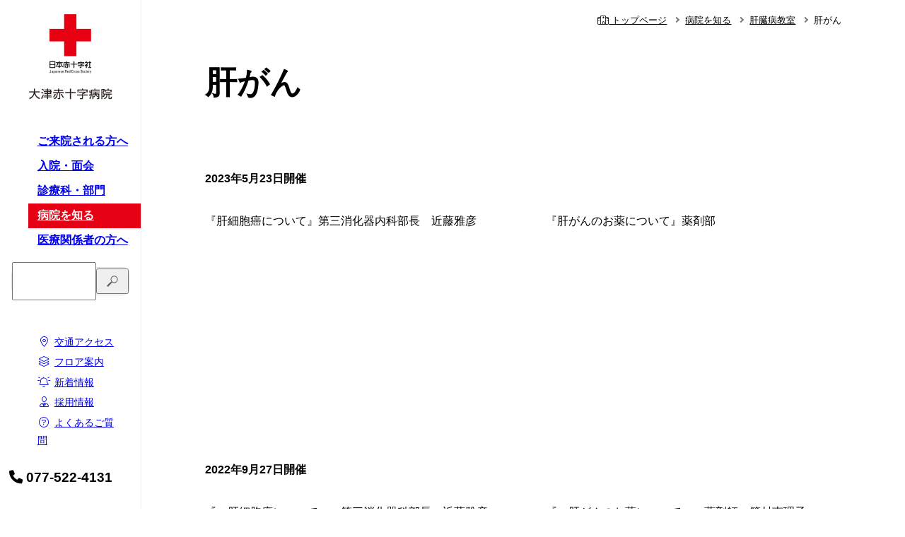

--- FILE ---
content_type: text/html; charset=UTF-8
request_url: https://www.otsu.jrc.or.jp/about/liver-disease/%E8%82%9D%E3%81%8C%E3%82%93/
body_size: 9834
content:

<!DOCTYPE html>
<html dir="ltr" lang="ja" prefix="og: https://ogp.me/ns#">

<head>
    <meta charset="UTF-8">
    <meta name="viewport" content="width=device-width,initial-scale=1">
    <meta name="author" content="大津赤十字病院" />
    <link rel="shortcut icon" type="image/vnd.microsoft.icon" href="https://www.otsu.jrc.or.jp/wp-content/themes/otsu/images/favicon.ico" />
    <link rel="apple-touch-icon" type="image/png" sizes="180x180" href="https://www.otsu.jrc.or.jp/wp-content/themes/otsu/images/apple-touch-icon-180x180.png">
    <link rel="stylesheet" href="https://www.otsu.jrc.or.jp/wp-content/themes/otsu/fontawesome-pro-6.1.1-web/css/all.min.css">
        <link rel="stylesheet" href="https://www.otsu.jrc.or.jp/wp-content/themes/otsu/css/style.css?260127043101">
    <link rel="stylesheet" media="print" href="https://www.otsu.jrc.or.jp/wp-content/themes/otsu/css/print.css?260127040331">
    <!-- Google Tag Manager -->
    <script>(function(w,d,s,l,i){w[l]=w[l]||[];w[l].push({'gtm.start':
    new Date().getTime(),event:'gtm.js'});var f=d.getElementsByTagName(s)[0],
    j=d.createElement(s),dl=l!='dataLayer'?'&l='+l:'';j.async=true;j.src=
    'https://www.googletagmanager.com/gtm.js?id='+i+dl;f.parentNode.insertBefore(j,f);
    })(window,document,'script','dataLayer','GTM-KXBPL35');</script>
    <!-- End Google Tag Manager -->
    <title>肝がん | 大津赤十字病院</title>

		<!-- All in One SEO 4.9.3 - aioseo.com -->
	<meta name="description" content="2023年5月23日開催 『肝細胞癌について』第三消化器内科部長 近藤雅彦 『肝がんのお薬について』薬剤部 2022年9月27日開催 『～肝細胞癌について～』第三消化器科部長 近藤雅彦 『～肝がんのお薬について～』薬剤師 篠村恵理子" />
	<meta name="robots" content="max-image-preview:large" />
	<link rel="canonical" href="https://www.otsu.jrc.or.jp/about/liver-disease/%e8%82%9d%e3%81%8c%e3%82%93/" />
	<meta name="generator" content="All in One SEO (AIOSEO) 4.9.3" />
		<meta property="og:locale" content="ja_JP" />
		<meta property="og:site_name" content="大津赤十字病院 |" />
		<meta property="og:type" content="article" />
		<meta property="og:title" content="肝がん | 大津赤十字病院" />
		<meta property="og:description" content="2023年5月23日開催 『肝細胞癌について』第三消化器内科部長 近藤雅彦 『肝がんのお薬について』薬剤部 2022年9月27日開催 『～肝細胞癌について～』第三消化器科部長 近藤雅彦 『～肝がんのお薬について～』薬剤師 篠村恵理子" />
		<meta property="og:url" content="https://www.otsu.jrc.or.jp/about/liver-disease/%e8%82%9d%e3%81%8c%e3%82%93/" />
		<meta property="article:published_time" content="2023-07-14T07:43:01+00:00" />
		<meta property="article:modified_time" content="2023-08-14T04:45:37+00:00" />
		<meta name="twitter:card" content="summary_large_image" />
		<meta name="twitter:title" content="肝がん | 大津赤十字病院" />
		<meta name="twitter:description" content="2023年5月23日開催 『肝細胞癌について』第三消化器内科部長 近藤雅彦 『肝がんのお薬について』薬剤部 2022年9月27日開催 『～肝細胞癌について～』第三消化器科部長 近藤雅彦 『～肝がんのお薬について～』薬剤師 篠村恵理子" />
		<script type="application/ld+json" class="aioseo-schema">
			{"@context":"https:\/\/schema.org","@graph":[{"@type":"BreadcrumbList","@id":"https:\/\/www.otsu.jrc.or.jp\/about\/liver-disease\/%e8%82%9d%e3%81%8c%e3%82%93\/#breadcrumblist","itemListElement":[{"@type":"ListItem","@id":"https:\/\/www.otsu.jrc.or.jp#listItem","position":1,"name":"\u30db\u30fc\u30e0","item":"https:\/\/www.otsu.jrc.or.jp","nextItem":{"@type":"ListItem","@id":"https:\/\/www.otsu.jrc.or.jp\/about\/#listItem","name":"\u75c5\u9662\u3092\u77e5\u308b"}},{"@type":"ListItem","@id":"https:\/\/www.otsu.jrc.or.jp\/about\/#listItem","position":2,"name":"\u75c5\u9662\u3092\u77e5\u308b","item":"https:\/\/www.otsu.jrc.or.jp\/about\/","nextItem":{"@type":"ListItem","@id":"https:\/\/www.otsu.jrc.or.jp\/about\/liver-disease\/#listItem","name":"\u809d\u81d3\u75c5\u6559\u5ba4"},"previousItem":{"@type":"ListItem","@id":"https:\/\/www.otsu.jrc.or.jp#listItem","name":"\u30db\u30fc\u30e0"}},{"@type":"ListItem","@id":"https:\/\/www.otsu.jrc.or.jp\/about\/liver-disease\/#listItem","position":3,"name":"\u809d\u81d3\u75c5\u6559\u5ba4","item":"https:\/\/www.otsu.jrc.or.jp\/about\/liver-disease\/","nextItem":{"@type":"ListItem","@id":"https:\/\/www.otsu.jrc.or.jp\/about\/liver-disease\/%e8%82%9d%e3%81%8c%e3%82%93\/#listItem","name":"\u809d\u304c\u3093"},"previousItem":{"@type":"ListItem","@id":"https:\/\/www.otsu.jrc.or.jp\/about\/#listItem","name":"\u75c5\u9662\u3092\u77e5\u308b"}},{"@type":"ListItem","@id":"https:\/\/www.otsu.jrc.or.jp\/about\/liver-disease\/%e8%82%9d%e3%81%8c%e3%82%93\/#listItem","position":4,"name":"\u809d\u304c\u3093","previousItem":{"@type":"ListItem","@id":"https:\/\/www.otsu.jrc.or.jp\/about\/liver-disease\/#listItem","name":"\u809d\u81d3\u75c5\u6559\u5ba4"}}]},{"@type":"Organization","@id":"https:\/\/www.otsu.jrc.or.jp\/#organization","name":"\u5927\u6d25\u8d64\u5341\u5b57\u75c5\u9662","url":"https:\/\/www.otsu.jrc.or.jp\/"},{"@type":"WebPage","@id":"https:\/\/www.otsu.jrc.or.jp\/about\/liver-disease\/%e8%82%9d%e3%81%8c%e3%82%93\/#webpage","url":"https:\/\/www.otsu.jrc.or.jp\/about\/liver-disease\/%e8%82%9d%e3%81%8c%e3%82%93\/","name":"\u809d\u304c\u3093 | \u5927\u6d25\u8d64\u5341\u5b57\u75c5\u9662","description":"2023\u5e745\u670823\u65e5\u958b\u50ac \u300e\u809d\u7d30\u80de\u764c\u306b\u3064\u3044\u3066\u300f\u7b2c\u4e09\u6d88\u5316\u5668\u5185\u79d1\u90e8\u9577 \u8fd1\u85e4\u96c5\u5f66 \u300e\u809d\u304c\u3093\u306e\u304a\u85ac\u306b\u3064\u3044\u3066\u300f\u85ac\u5264\u90e8 2022\u5e749\u670827\u65e5\u958b\u50ac \u300e\uff5e\u809d\u7d30\u80de\u764c\u306b\u3064\u3044\u3066\uff5e\u300f\u7b2c\u4e09\u6d88\u5316\u5668\u79d1\u90e8\u9577 \u8fd1\u85e4\u96c5\u5f66 \u300e\uff5e\u809d\u304c\u3093\u306e\u304a\u85ac\u306b\u3064\u3044\u3066\uff5e\u300f\u85ac\u5264\u5e2b \u7be0\u6751\u6075\u7406\u5b50","inLanguage":"ja","isPartOf":{"@id":"https:\/\/www.otsu.jrc.or.jp\/#website"},"breadcrumb":{"@id":"https:\/\/www.otsu.jrc.or.jp\/about\/liver-disease\/%e8%82%9d%e3%81%8c%e3%82%93\/#breadcrumblist"},"datePublished":"2023-07-14T16:43:40+09:00","dateModified":"2023-08-14T13:45:37+09:00"},{"@type":"WebSite","@id":"https:\/\/www.otsu.jrc.or.jp\/#website","url":"https:\/\/www.otsu.jrc.or.jp\/","name":"\u5927\u6d25\u8d64\u5341\u5b57\u75c5\u9662","inLanguage":"ja","publisher":{"@id":"https:\/\/www.otsu.jrc.or.jp\/#organization"}}]}
		</script>
		<!-- All in One SEO -->

<link rel="alternate" title="oEmbed (JSON)" type="application/json+oembed" href="https://www.otsu.jrc.or.jp/wp-json/oembed/1.0/embed?url=https%3A%2F%2Fwww.otsu.jrc.or.jp%2Fabout%2Fliver-disease%2F%25e8%2582%259d%25e3%2581%258c%25e3%2582%2593%2F" />
<link rel="alternate" title="oEmbed (XML)" type="text/xml+oembed" href="https://www.otsu.jrc.or.jp/wp-json/oembed/1.0/embed?url=https%3A%2F%2Fwww.otsu.jrc.or.jp%2Fabout%2Fliver-disease%2F%25e8%2582%259d%25e3%2581%258c%25e3%2582%2593%2F&#038;format=xml" />
<style id='wp-img-auto-sizes-contain-inline-css' type='text/css'>
img:is([sizes=auto i],[sizes^="auto," i]){contain-intrinsic-size:3000px 1500px}
/*# sourceURL=wp-img-auto-sizes-contain-inline-css */
</style>
<link rel='stylesheet' id='wp-pagenavi-css' href='https://www.otsu.jrc.or.jp/wp-content/plugins/wp-pagenavi/pagenavi-css.css?ver=2.70' type='text/css' media='all' />
<link rel="https://api.w.org/" href="https://www.otsu.jrc.or.jp/wp-json/" /><link rel="alternate" title="JSON" type="application/json" href="https://www.otsu.jrc.or.jp/wp-json/wp/v2/pages/18083" /><link rel="EditURI" type="application/rsd+xml" title="RSD" href="https://www.otsu.jrc.or.jp/xmlrpc.php?rsd" />
<meta name="generator" content="WordPress 6.9" />
<style id='global-styles-inline-css' type='text/css'>
:root{--wp--preset--aspect-ratio--square: 1;--wp--preset--aspect-ratio--4-3: 4/3;--wp--preset--aspect-ratio--3-4: 3/4;--wp--preset--aspect-ratio--3-2: 3/2;--wp--preset--aspect-ratio--2-3: 2/3;--wp--preset--aspect-ratio--16-9: 16/9;--wp--preset--aspect-ratio--9-16: 9/16;--wp--preset--color--black: #000000;--wp--preset--color--cyan-bluish-gray: #abb8c3;--wp--preset--color--white: #ffffff;--wp--preset--color--pale-pink: #f78da7;--wp--preset--color--vivid-red: #cf2e2e;--wp--preset--color--luminous-vivid-orange: #ff6900;--wp--preset--color--luminous-vivid-amber: #fcb900;--wp--preset--color--light-green-cyan: #7bdcb5;--wp--preset--color--vivid-green-cyan: #00d084;--wp--preset--color--pale-cyan-blue: #8ed1fc;--wp--preset--color--vivid-cyan-blue: #0693e3;--wp--preset--color--vivid-purple: #9b51e0;--wp--preset--gradient--vivid-cyan-blue-to-vivid-purple: linear-gradient(135deg,rgb(6,147,227) 0%,rgb(155,81,224) 100%);--wp--preset--gradient--light-green-cyan-to-vivid-green-cyan: linear-gradient(135deg,rgb(122,220,180) 0%,rgb(0,208,130) 100%);--wp--preset--gradient--luminous-vivid-amber-to-luminous-vivid-orange: linear-gradient(135deg,rgb(252,185,0) 0%,rgb(255,105,0) 100%);--wp--preset--gradient--luminous-vivid-orange-to-vivid-red: linear-gradient(135deg,rgb(255,105,0) 0%,rgb(207,46,46) 100%);--wp--preset--gradient--very-light-gray-to-cyan-bluish-gray: linear-gradient(135deg,rgb(238,238,238) 0%,rgb(169,184,195) 100%);--wp--preset--gradient--cool-to-warm-spectrum: linear-gradient(135deg,rgb(74,234,220) 0%,rgb(151,120,209) 20%,rgb(207,42,186) 40%,rgb(238,44,130) 60%,rgb(251,105,98) 80%,rgb(254,248,76) 100%);--wp--preset--gradient--blush-light-purple: linear-gradient(135deg,rgb(255,206,236) 0%,rgb(152,150,240) 100%);--wp--preset--gradient--blush-bordeaux: linear-gradient(135deg,rgb(254,205,165) 0%,rgb(254,45,45) 50%,rgb(107,0,62) 100%);--wp--preset--gradient--luminous-dusk: linear-gradient(135deg,rgb(255,203,112) 0%,rgb(199,81,192) 50%,rgb(65,88,208) 100%);--wp--preset--gradient--pale-ocean: linear-gradient(135deg,rgb(255,245,203) 0%,rgb(182,227,212) 50%,rgb(51,167,181) 100%);--wp--preset--gradient--electric-grass: linear-gradient(135deg,rgb(202,248,128) 0%,rgb(113,206,126) 100%);--wp--preset--gradient--midnight: linear-gradient(135deg,rgb(2,3,129) 0%,rgb(40,116,252) 100%);--wp--preset--font-size--small: 13px;--wp--preset--font-size--medium: 20px;--wp--preset--font-size--large: 36px;--wp--preset--font-size--x-large: 42px;--wp--preset--spacing--20: 0.44rem;--wp--preset--spacing--30: 0.67rem;--wp--preset--spacing--40: 1rem;--wp--preset--spacing--50: 1.5rem;--wp--preset--spacing--60: 2.25rem;--wp--preset--spacing--70: 3.38rem;--wp--preset--spacing--80: 5.06rem;--wp--preset--shadow--natural: 6px 6px 9px rgba(0, 0, 0, 0.2);--wp--preset--shadow--deep: 12px 12px 50px rgba(0, 0, 0, 0.4);--wp--preset--shadow--sharp: 6px 6px 0px rgba(0, 0, 0, 0.2);--wp--preset--shadow--outlined: 6px 6px 0px -3px rgb(255, 255, 255), 6px 6px rgb(0, 0, 0);--wp--preset--shadow--crisp: 6px 6px 0px rgb(0, 0, 0);}:where(.is-layout-flex){gap: 0.5em;}:where(.is-layout-grid){gap: 0.5em;}body .is-layout-flex{display: flex;}.is-layout-flex{flex-wrap: wrap;align-items: center;}.is-layout-flex > :is(*, div){margin: 0;}body .is-layout-grid{display: grid;}.is-layout-grid > :is(*, div){margin: 0;}:where(.wp-block-columns.is-layout-flex){gap: 2em;}:where(.wp-block-columns.is-layout-grid){gap: 2em;}:where(.wp-block-post-template.is-layout-flex){gap: 1.25em;}:where(.wp-block-post-template.is-layout-grid){gap: 1.25em;}.has-black-color{color: var(--wp--preset--color--black) !important;}.has-cyan-bluish-gray-color{color: var(--wp--preset--color--cyan-bluish-gray) !important;}.has-white-color{color: var(--wp--preset--color--white) !important;}.has-pale-pink-color{color: var(--wp--preset--color--pale-pink) !important;}.has-vivid-red-color{color: var(--wp--preset--color--vivid-red) !important;}.has-luminous-vivid-orange-color{color: var(--wp--preset--color--luminous-vivid-orange) !important;}.has-luminous-vivid-amber-color{color: var(--wp--preset--color--luminous-vivid-amber) !important;}.has-light-green-cyan-color{color: var(--wp--preset--color--light-green-cyan) !important;}.has-vivid-green-cyan-color{color: var(--wp--preset--color--vivid-green-cyan) !important;}.has-pale-cyan-blue-color{color: var(--wp--preset--color--pale-cyan-blue) !important;}.has-vivid-cyan-blue-color{color: var(--wp--preset--color--vivid-cyan-blue) !important;}.has-vivid-purple-color{color: var(--wp--preset--color--vivid-purple) !important;}.has-black-background-color{background-color: var(--wp--preset--color--black) !important;}.has-cyan-bluish-gray-background-color{background-color: var(--wp--preset--color--cyan-bluish-gray) !important;}.has-white-background-color{background-color: var(--wp--preset--color--white) !important;}.has-pale-pink-background-color{background-color: var(--wp--preset--color--pale-pink) !important;}.has-vivid-red-background-color{background-color: var(--wp--preset--color--vivid-red) !important;}.has-luminous-vivid-orange-background-color{background-color: var(--wp--preset--color--luminous-vivid-orange) !important;}.has-luminous-vivid-amber-background-color{background-color: var(--wp--preset--color--luminous-vivid-amber) !important;}.has-light-green-cyan-background-color{background-color: var(--wp--preset--color--light-green-cyan) !important;}.has-vivid-green-cyan-background-color{background-color: var(--wp--preset--color--vivid-green-cyan) !important;}.has-pale-cyan-blue-background-color{background-color: var(--wp--preset--color--pale-cyan-blue) !important;}.has-vivid-cyan-blue-background-color{background-color: var(--wp--preset--color--vivid-cyan-blue) !important;}.has-vivid-purple-background-color{background-color: var(--wp--preset--color--vivid-purple) !important;}.has-black-border-color{border-color: var(--wp--preset--color--black) !important;}.has-cyan-bluish-gray-border-color{border-color: var(--wp--preset--color--cyan-bluish-gray) !important;}.has-white-border-color{border-color: var(--wp--preset--color--white) !important;}.has-pale-pink-border-color{border-color: var(--wp--preset--color--pale-pink) !important;}.has-vivid-red-border-color{border-color: var(--wp--preset--color--vivid-red) !important;}.has-luminous-vivid-orange-border-color{border-color: var(--wp--preset--color--luminous-vivid-orange) !important;}.has-luminous-vivid-amber-border-color{border-color: var(--wp--preset--color--luminous-vivid-amber) !important;}.has-light-green-cyan-border-color{border-color: var(--wp--preset--color--light-green-cyan) !important;}.has-vivid-green-cyan-border-color{border-color: var(--wp--preset--color--vivid-green-cyan) !important;}.has-pale-cyan-blue-border-color{border-color: var(--wp--preset--color--pale-cyan-blue) !important;}.has-vivid-cyan-blue-border-color{border-color: var(--wp--preset--color--vivid-cyan-blue) !important;}.has-vivid-purple-border-color{border-color: var(--wp--preset--color--vivid-purple) !important;}.has-vivid-cyan-blue-to-vivid-purple-gradient-background{background: var(--wp--preset--gradient--vivid-cyan-blue-to-vivid-purple) !important;}.has-light-green-cyan-to-vivid-green-cyan-gradient-background{background: var(--wp--preset--gradient--light-green-cyan-to-vivid-green-cyan) !important;}.has-luminous-vivid-amber-to-luminous-vivid-orange-gradient-background{background: var(--wp--preset--gradient--luminous-vivid-amber-to-luminous-vivid-orange) !important;}.has-luminous-vivid-orange-to-vivid-red-gradient-background{background: var(--wp--preset--gradient--luminous-vivid-orange-to-vivid-red) !important;}.has-very-light-gray-to-cyan-bluish-gray-gradient-background{background: var(--wp--preset--gradient--very-light-gray-to-cyan-bluish-gray) !important;}.has-cool-to-warm-spectrum-gradient-background{background: var(--wp--preset--gradient--cool-to-warm-spectrum) !important;}.has-blush-light-purple-gradient-background{background: var(--wp--preset--gradient--blush-light-purple) !important;}.has-blush-bordeaux-gradient-background{background: var(--wp--preset--gradient--blush-bordeaux) !important;}.has-luminous-dusk-gradient-background{background: var(--wp--preset--gradient--luminous-dusk) !important;}.has-pale-ocean-gradient-background{background: var(--wp--preset--gradient--pale-ocean) !important;}.has-electric-grass-gradient-background{background: var(--wp--preset--gradient--electric-grass) !important;}.has-midnight-gradient-background{background: var(--wp--preset--gradient--midnight) !important;}.has-small-font-size{font-size: var(--wp--preset--font-size--small) !important;}.has-medium-font-size{font-size: var(--wp--preset--font-size--medium) !important;}.has-large-font-size{font-size: var(--wp--preset--font-size--large) !important;}.has-x-large-font-size{font-size: var(--wp--preset--font-size--x-large) !important;}
/*# sourceURL=global-styles-inline-css */
</style>
</head>

<body ontouchstart>
    <!-- Google Tag Manager (noscript) -->
    <noscript><iframe src="https://www.googletagmanager.com/ns.html?id=GTM-KXBPL35"
    height="0" width="0" style="display:none;visibility:hidden"></iframe></noscript>
    <!-- End Google Tag Manager (noscript) -->

    
<header id="siteHeader">
    <div id="logo">
        <a href="https://www.otsu.jrc.or.jp/">
            <img src="https://www.otsu.jrc.or.jp/wp-content/themes/otsu/images/logo_redcross.png" class="redcross" alt="日本赤十字社" /><img src="https://www.otsu.jrc.or.jp/wp-content/themes/otsu/images/otsu-logo.png" class="logo" alt="大津赤十字病院" />        </a>
    </div>
    <nav id="globalNav">
        <ul id="globalNavUl">
            <li class="navItem ">
                <a href="https://www.otsu.jrc.or.jp/outpatient/">ご来院される方へ</a>                <div id="nav_outpatient" class="subNav">
                    <h2><a href="https://www.otsu.jrc.or.jp/outpatient/">ご来院される方へ</a></h2>
                    <ul>
                        <li><a href="https://www.otsu.jrc.or.jp/outpatient/visitor/">外来受診のご案内</a></li><li><a href="https://www.otsu.jrc.or.jp/outpatient/outpatients/">外来担当医表</a></li><li><a href="https://www.otsu.jrc.or.jp/outpatient/schedule/">休診・代診のお知らせ</a></li><li><a href="https://www.otsu.jrc.or.jp/outpatient/emergency/">救急受診のご案内</a></li><li><a href="https://www.otsu.jrc.or.jp/outpatient/special-visitor/">特殊外来のご案内</a></li><li><a href="https://www.otsu.jrc.or.jp/outpatient/secondopinion/">セカンドオピニオンのご案内</a></li><li><a href="https://www.otsu.jrc.or.jp/outpatient/medicalcertificate/">診断書等の申し込みのご案内</a></li><li><a href="https://www.otsu.jrc.or.jp/outpatient/dock/">人間ドック・検診のご案内</a></li><li><a href="https://www.otsu.jrc.or.jp/outpatient/rinri/">宗教上の理由などで輸血を拒否される患者さんへ</a></li><li><a href="https://www.otsu.jrc.or.jp/outpatient/primary_care_doctor/">かかりつけ医について</a></li><li><a href="https://www.otsu.jrc.or.jp/outpatient/%e6%82%a3%e8%80%85%e6%94%af%e6%8f%b4%e3%82%bb%e3%83%b3%e3%82%bf%e3%83%bc%e3%81%ab%e3%81%a4%e3%81%84%e3%81%a6/">患者支援センターについて</a></li>                    </ul>
                </div>
            </li>
            <li class="navItem ">
                <a href="https://www.otsu.jrc.or.jp/hospitalization/">入院・面会</a>                <div id="nav_hospitalization" class="subNav">
                    <h2><a href="https://www.otsu.jrc.or.jp/hospitalization/">入院・面会</a></h2>
                    <ul>
                        <li><a href="https://www.otsu.jrc.or.jp/hospitalization/inpatient/">入院のご案内</a></li><li><a href="https://www.otsu.jrc.or.jp/hospitalization/visitation/">面会のご案内</a></li>                    </ul>
                </div>
            </li>
            <li class="navItem ">
                <a href="https://www.otsu.jrc.or.jp/department/">診療科・部門</a>                <div id="nav_department" class="subNav">
                    <h2><a href="https://www.otsu.jrc.or.jp/department/">診療科・部門</a></h2>
                    <ul class="column2">
                        <li><a href="https://www.otsu.jrc.or.jp/department/outpatients/">外来担当医表</a></li><li><a href="https://www.otsu.jrc.or.jp/department/schedule/">休診・代診のお知らせ</a></li>                    </ul>
                    <ul class="column3">
                        <li><a href="https://www.otsu.jrc.or.jp/departments/general/">総合診療科</a></li><li><a href="https://www.otsu.jrc.or.jp/departments/hematology/">血液内科</a></li><li><a href="https://www.otsu.jrc.or.jp/departments/endocrinology_diabetes_and_metabolism/">糖尿病内分泌内科</a></li><li><a href="https://www.otsu.jrc.or.jp/departments/gastroenterology/">消化器内科</a></li><li><a href="https://www.otsu.jrc.or.jp/departments/cardiology/">循環器内科</a></li><li><a href="https://www.otsu.jrc.or.jp/departments/nephrology/">腎臓内科</a></li><li><a href="https://www.otsu.jrc.or.jp/departments/respiratory_organs/">呼吸器外科･呼吸器内科</a></li><li><a href="https://www.otsu.jrc.or.jp/departments/nerve_medicine/">脳神経内科</a></li><li><a href="https://www.otsu.jrc.or.jp/departments/psychiatry/">神経精神科</a></li><li><a href="https://www.otsu.jrc.or.jp/departments/pediatrics/">小児科</a></li><li><a href="https://www.otsu.jrc.or.jp/departments/neonatology/">新生児内科</a></li><li><a href="https://www.otsu.jrc.or.jp/departments/surgery/">外科</a></li><li><a href="https://www.otsu.jrc.or.jp/departments/child_surgery/">小児外科</a></li><li><a href="https://www.otsu.jrc.or.jp/departments/heart_blood/">心臓血管外科</a></li><li><a href="https://www.otsu.jrc.or.jp/departments/orthopedics/">整形外科</a></li><li><a href="https://www.otsu.jrc.or.jp/departments/rehabilitation/">リハビリテーション科</a></li><li><a href="https://www.otsu.jrc.or.jp/departments/plastic_surgery/">形成外科</a></li><li><a href="https://www.otsu.jrc.or.jp/departments/dermatology/">皮膚科</a></li><li><a href="https://www.otsu.jrc.or.jp/departments/urology/">泌尿器科</a></li><li><a href="https://www.otsu.jrc.or.jp/departments/gynecology/">産婦人科</a></li><li><a href="https://www.otsu.jrc.or.jp/departments/ophthalmology/">眼科</a></li><li><a href="https://www.otsu.jrc.or.jp/departments/otolaryngology/">耳鼻咽喉科･頭頸部外科</a></li><li><a href="https://www.otsu.jrc.or.jp/departments/cranial_nerve/">脳神経外科</a></li><li><a href="https://www.otsu.jrc.or.jp/departments/dentistry/">歯科口腔外科</a></li><li><a href="https://www.otsu.jrc.or.jp/departments/kanwacare/">緩和ケア内科</a></li><li><a href="https://www.otsu.jrc.or.jp/departments/anesthesia/">麻酔科</a></li><li><a href="https://www.otsu.jrc.or.jp/departments/radiation/">放射線科</a></li><li><a href="https://www.otsu.jrc.or.jp/departments/emergency/">救急科</a></li><li><a href="https://www.otsu.jrc.or.jp/departments/check/">健診部</a></li><li><a href="https://www.otsu.jrc.or.jp/departments/nursing/">看護部</a></li><li><a href="https://www.otsu.jrc.or.jp/departments/pharmaceutical/">薬剤部</a></li><li><a href="https://www.otsu.jrc.or.jp/departments/inspection/">検査部</a></li><li><a href="https://www.otsu.jrc.or.jp/departments/transfusion_service/">輸血部</a></li><li><a href="https://www.otsu.jrc.or.jp/departments/pathology/">病理診断科部</a></li><li><a href="https://www.otsu.jrc.or.jp/departments/nutrition/">栄養課</a></li><li><a href="https://www.otsu.jrc.or.jp/departments/%e5%8d%92%e5%be%8c%e8%87%a8%e5%ba%8a%e7%a0%94%e4%bf%ae%e3%82%bb%e3%83%b3%e3%82%bf%e3%83%bc/">卒後臨床研修センター</a></li>                    </ul>
                </div>
            </li>
            <li class="navItem current-main">
                <a href="https://www.otsu.jrc.or.jp/about/">病院を知る</a>                <div id="nav_about" class="subNav">
                    <h2><a href="https://www.otsu.jrc.or.jp/about/">病院を知る</a></h2>
                    <ul class="column2">
                        <li><a href="https://www.otsu.jrc.or.jp/about/greeting/">ごあいさつ</a></li><li><a href="https://www.otsu.jrc.or.jp/about/philosophy/">理念・基本方針</a></li><li><a href="https://www.otsu.jrc.or.jp/about/outline/">病院概要</a></li><li><a href="https://www.otsu.jrc.or.jp/about/function/">当院の特色</a></li><li><a href="https://www.otsu.jrc.or.jp/about/medical-equipment/">医療機器紹介</a></li><li><a href="https://www.otsu.jrc.or.jp/about/executive-staff/">幹部紹介</a></li><li><a href="https://www.otsu.jrc.or.jp/about/clinical-pathway/">当院のクリニカルパス</a></li><li><a href="https://www.otsu.jrc.or.jp/about/regimen/">当院のがん化学療法レジメン</a></li><li><a href="https://www.otsu.jrc.or.jp/about/in-figures/">病院統計</a></li><li><a href="https://www.otsu.jrc.or.jp/about/voice/">患者さんの声</a></li><li><a href="https://www.otsu.jrc.or.jp/about/%e3%83%9a%e3%82%a4%e3%82%b7%e3%82%a7%e3%83%b3%e3%83%88%e3%83%8f%e3%83%a9%e3%82%b9%e3%83%a1%e3%83%b3%e3%83%88%e5%9f%ba%e6%9c%ac%e6%96%b9%e9%87%9d/">ペイシェントハラスメントに対する基本方針</a></li><li><a href="https://www.otsu.jrc.or.jp/about/consultation/">医療相談</a></li><li><a href="https://www.otsu.jrc.or.jp/about/publications/">広報誌</a></li><li><a href="https://www.otsu.jrc.or.jp/about/workshop/">研修会・講演会</a></li><li><a href="https://www.otsu.jrc.or.jp/about/jrc/">赤十字について</a></li><li><a href="https://www.otsu.jrc.or.jp/about/volunteer/">病院ボランティア</a></li><li><a href="https://www.otsu.jrc.or.jp/about/procurement/">入札・契約情報</a></li><li><a href="https://www.otsu.jrc.or.jp/about/effort/">当院の取り組み</a></li><li><a href="https://www.otsu.jrc.or.jp/about/questionnaire/">患者さんのアンケート結果について</a></li><li><a href="https://www.otsu.jrc.or.jp/about/liver-disease/">肝臓病教室</a></li><li><a href="https://www.otsu.jrc.or.jp/about/optout/">情報公開資料（オプトアウト等）</a></li><li><a href="https://www.otsu.jrc.or.jp/about/ncd/">NCD事業への参加</a></li><li><a href="https://www.otsu.jrc.or.jp/about/disclosure/">診療情報の連携による公衆衛生向上への取り組み</a></li><li><a href="https://www.otsu.jrc.or.jp/wp-content/uploads/2025/03/★HPアップ用（編集用）20250401.pdf" target="_blank">協力医療機関一覧</a></li><li><a href="https://www.otsu.jrc.or.jp/about/assistancedog/">ほじょ犬の受入</a></li>                    </ul>
                </div>
            </li>
            <li class="navItem ">
                <a href="https://www.otsu.jrc.or.jp/localdoctor/">医療関係者の方へ</a>                <div id="nav_localdoctor" class="subNav">
                    <h2><a href="https://www.otsu.jrc.or.jp/localdoctor/">医療関係者の方へ</a></h2>
                    <ul>
                        <li><a href="https://www.otsu.jrc.or.jp/localdoctor/organization-local/">ご紹介患者さんの事前予約システム</a></li><li><a href="https://www.otsu.jrc.or.jp/localdoctor/region/">地域医療支援病院</a></li><li><a href="https://www.otsu.jrc.or.jp/localdoctor/publications/">広報誌</a></li><li><a href="https://www.otsu.jrc.or.jp/localdoctor/workshop/">研修会・講演会</a></li><li><a href="https://www.otsu.jrc.or.jp/localdoctor/%e8%aa%8d%e5%ae%9a%e7%9c%8b%e8%ad%b7%e5%b8%ab%e3%81%ae%e5%90%8c%e8%a1%8c%e8%a8%aa%e5%95%8f%e3%81%ab%e3%81%a4%e3%81%84%e3%81%a6%e3%81%ae%e3%81%94%e6%a1%88%e5%86%85/">認定看護師の同行訪問についてのご案内</a></li>                    </ul>
                </div>
            </li>
        </ul>
        <form id="search" method="get" action="https://www.otsu.jrc.or.jp/">
            <input type="text" name="s" value="">
            <button type="submit"><img src="https://www.otsu.jrc.or.jp/wp-content/themes/otsu/images/submit.svg" width="40" height="40" alt="" /></button>
        </form>
    </nav>
    <div id="headerUtil">
        <ul>
            <li ><a href="https://www.otsu.jrc.or.jp/access/"><i class="fal fa-map-marker-alt"></i>交通アクセス</a></li><li ><a href="https://www.otsu.jrc.or.jp/floor-map/"><i class="fal fa-layer-group"></i>フロア案内</a></li><li ><a href="https://www.otsu.jrc.or.jp/news/"><i class="fal fa-bell-on"></i>新着情報</a></li><li ><a href="https://www.otsu.jrc.or.jp/recruit/"><i class="fal fa-user-tie"></i>採用情報</a></li><li ><a href="https://www.otsu.jrc.or.jp/faq/"><i class="fal fa-question-circle"></i>よくあるご質問</a></li>        </ul>
        <p><i class="fas fa-phone"></i>077-522-4131</p>
    </div>
</header>

<header id="spHeader">
    <div id="spLogo">
        <a href="https://www.otsu.jrc.or.jp/">
            <img src="https://www.otsu.jrc.or.jp/wp-content/themes/otsu/images/logo_redcross.png" class="redcross" alt="日本赤十字社" /><img src="https://www.otsu.jrc.or.jp/wp-content/themes/otsu/images/otsu-logo.png" class="logo" alt="大津赤十字病院" />        </a>
    </div>
    <div id="spSearchBtn">
        <i class="fas fa-search"></i>
    </div>
    <div id="spMenuBtn">
        <i class="fas fa-bars"></i>
    </div>
</header>
<form id="spSearch" method="get" action="https://www.otsu.jrc.or.jp/">
    <input type="text" name="s" value="">
    <button type="submit"><img src="https://www.otsu.jrc.or.jp/wp-content/themes/otsu/images/submit.svg" width="40" height="40" alt="" /></button>
</form>
<nav id="spNav">
    <ul>
        <li class="navItem">
            <a href="https://www.otsu.jrc.or.jp/outpatient/">ご来院される方へ</a>            <div class="trigger">
                <i class="fal fa-plus"></i>
            </div>
            <ul class="effect">
                <div>
                    <li><a href="https://www.otsu.jrc.or.jp/outpatient/visitor/">外来受診のご案内</a></li><li><a href="https://www.otsu.jrc.or.jp/outpatient/outpatients/">外来担当医表</a></li><li><a href="https://www.otsu.jrc.or.jp/outpatient/schedule/">休診・代診のお知らせ</a></li><li><a href="https://www.otsu.jrc.or.jp/outpatient/emergency/">救急受診のご案内</a></li><li><a href="https://www.otsu.jrc.or.jp/outpatient/special-visitor/">特殊外来のご案内</a></li><li><a href="https://www.otsu.jrc.or.jp/outpatient/secondopinion/">セカンドオピニオンのご案内</a></li><li><a href="https://www.otsu.jrc.or.jp/outpatient/medicalcertificate/">診断書等の申し込みのご案内</a></li><li><a href="https://www.otsu.jrc.or.jp/outpatient/dock/">人間ドック・検診のご案内</a></li><li><a href="https://www.otsu.jrc.or.jp/outpatient/rinri/">宗教上の理由などで輸血を拒否される患者さんへ</a></li><li><a href="https://www.otsu.jrc.or.jp/outpatient/primary_care_doctor/">かかりつけ医について</a></li><li><a href="https://www.otsu.jrc.or.jp/outpatient/%e6%82%a3%e8%80%85%e6%94%af%e6%8f%b4%e3%82%bb%e3%83%b3%e3%82%bf%e3%83%bc%e3%81%ab%e3%81%a4%e3%81%84%e3%81%a6/">患者支援センターについて</a></li>                </div>
            </ul>
        </li>
        <li class="navItem">
            <a href="https://www.otsu.jrc.or.jp/hospitalization/">入院・面会</a>            <div class="trigger">
                <i class="fal fa-plus"></i>
            </div>
            <ul class="effect">
                <div>
                    <li><a href="https://www.otsu.jrc.or.jp/hospitalization/inpatient/">入院のご案内</a></li><li><a href="https://www.otsu.jrc.or.jp/hospitalization/visitation/">面会のご案内</a></li>                </div>
            </ul>
        </li>
        <li class="navItem">
            <a href="https://www.otsu.jrc.or.jp/department/">診療科・部門</a>            <div class="trigger">
                <i class="fal fa-plus"></i>
            </div>
            <ul class="effect column2">
                <div>
                    <li><a href="https://www.otsu.jrc.or.jp/department/outpatients/">外来担当医表</a></li><li><a href="https://www.otsu.jrc.or.jp/department/schedule/">休診・代診のお知らせ</a></li><li><a href="https://www.otsu.jrc.or.jp/departments/general/">総合診療科</a></li><li><a href="https://www.otsu.jrc.or.jp/departments/hematology/">血液内科</a></li><li><a href="https://www.otsu.jrc.or.jp/departments/endocrinology_diabetes_and_metabolism/">糖尿病内分泌内科</a></li><li><a href="https://www.otsu.jrc.or.jp/departments/gastroenterology/">消化器内科</a></li><li><a href="https://www.otsu.jrc.or.jp/departments/cardiology/">循環器内科</a></li><li><a href="https://www.otsu.jrc.or.jp/departments/nephrology/">腎臓内科</a></li><li><a href="https://www.otsu.jrc.or.jp/departments/respiratory_organs/">呼吸器外科･呼吸器内科</a></li><li><a href="https://www.otsu.jrc.or.jp/departments/nerve_medicine/">脳神経内科</a></li><li><a href="https://www.otsu.jrc.or.jp/departments/psychiatry/">神経精神科</a></li><li><a href="https://www.otsu.jrc.or.jp/departments/pediatrics/">小児科</a></li><li><a href="https://www.otsu.jrc.or.jp/departments/neonatology/">新生児内科</a></li><li><a href="https://www.otsu.jrc.or.jp/departments/surgery/">外科</a></li><li><a href="https://www.otsu.jrc.or.jp/departments/child_surgery/">小児外科</a></li><li><a href="https://www.otsu.jrc.or.jp/departments/heart_blood/">心臓血管外科</a></li><li><a href="https://www.otsu.jrc.or.jp/departments/orthopedics/">整形外科</a></li><li><a href="https://www.otsu.jrc.or.jp/departments/rehabilitation/">リハビリテーション科</a></li><li><a href="https://www.otsu.jrc.or.jp/departments/plastic_surgery/">形成外科</a></li><li><a href="https://www.otsu.jrc.or.jp/departments/dermatology/">皮膚科</a></li><li><a href="https://www.otsu.jrc.or.jp/departments/urology/">泌尿器科</a></li><li><a href="https://www.otsu.jrc.or.jp/departments/gynecology/">産婦人科</a></li><li><a href="https://www.otsu.jrc.or.jp/departments/ophthalmology/">眼科</a></li><li><a href="https://www.otsu.jrc.or.jp/departments/otolaryngology/">耳鼻咽喉科･頭頸部外科</a></li><li><a href="https://www.otsu.jrc.or.jp/departments/cranial_nerve/">脳神経外科</a></li><li><a href="https://www.otsu.jrc.or.jp/departments/dentistry/">歯科口腔外科</a></li><li><a href="https://www.otsu.jrc.or.jp/departments/kanwacare/">緩和ケア内科</a></li><li><a href="https://www.otsu.jrc.or.jp/departments/anesthesia/">麻酔科</a></li><li><a href="https://www.otsu.jrc.or.jp/departments/radiation/">放射線科</a></li><li><a href="https://www.otsu.jrc.or.jp/departments/emergency/">救急科</a></li><li><a href="https://www.otsu.jrc.or.jp/departments/check/">健診部</a></li><li><a href="https://www.otsu.jrc.or.jp/departments/nursing/">看護部</a></li><li><a href="https://www.otsu.jrc.or.jp/departments/pharmaceutical/">薬剤部</a></li><li><a href="https://www.otsu.jrc.or.jp/departments/inspection/">検査部</a></li><li><a href="https://www.otsu.jrc.or.jp/departments/transfusion_service/">輸血部</a></li><li><a href="https://www.otsu.jrc.or.jp/departments/pathology/">病理診断科部</a></li><li><a href="https://www.otsu.jrc.or.jp/departments/nutrition/">栄養課</a></li><li><a href="https://www.otsu.jrc.or.jp/departments/%e5%8d%92%e5%be%8c%e8%87%a8%e5%ba%8a%e7%a0%94%e4%bf%ae%e3%82%bb%e3%83%b3%e3%82%bf%e3%83%bc/">卒後臨床研修センター</a></li>                </div>
            </ul>
        </li>
        <li class="navItem">
            <a href="https://www.otsu.jrc.or.jp/about/">病院を知る</a>            <div class="trigger">
                <i class="fal fa-plus"></i>
            </div>
            <ul class="effect">
                <div>
                    <li><a href="https://www.otsu.jrc.or.jp/about/greeting/">ごあいさつ</a></li><li><a href="https://www.otsu.jrc.or.jp/about/philosophy/">理念・基本方針</a></li><li><a href="https://www.otsu.jrc.or.jp/about/outline/">病院概要</a></li><li><a href="https://www.otsu.jrc.or.jp/about/function/">当院の特色</a></li><li><a href="https://www.otsu.jrc.or.jp/about/medical-equipment/">医療機器紹介</a></li><li><a href="https://www.otsu.jrc.or.jp/about/executive-staff/">幹部紹介</a></li><li><a href="https://www.otsu.jrc.or.jp/about/clinical-pathway/">当院のクリニカルパス</a></li><li><a href="https://www.otsu.jrc.or.jp/about/regimen/">当院のがん化学療法レジメン</a></li><li><a href="https://www.otsu.jrc.or.jp/about/in-figures/">病院統計</a></li><li><a href="https://www.otsu.jrc.or.jp/about/voice/">患者さんの声</a></li><li><a href="https://www.otsu.jrc.or.jp/about/%e3%83%9a%e3%82%a4%e3%82%b7%e3%82%a7%e3%83%b3%e3%83%88%e3%83%8f%e3%83%a9%e3%82%b9%e3%83%a1%e3%83%b3%e3%83%88%e5%9f%ba%e6%9c%ac%e6%96%b9%e9%87%9d/">ペイシェントハラスメントに対する基本方針</a></li><li><a href="https://www.otsu.jrc.or.jp/about/consultation/">医療相談</a></li><li><a href="https://www.otsu.jrc.or.jp/about/publications/">広報誌</a></li><li><a href="https://www.otsu.jrc.or.jp/about/workshop/">研修会・講演会</a></li><li><a href="https://www.otsu.jrc.or.jp/about/jrc/">赤十字について</a></li><li><a href="https://www.otsu.jrc.or.jp/about/volunteer/">病院ボランティア</a></li><li><a href="https://www.otsu.jrc.or.jp/about/procurement/">入札・契約情報</a></li><li><a href="https://www.otsu.jrc.or.jp/about/effort/">当院の取り組み</a></li><li><a href="https://www.otsu.jrc.or.jp/about/questionnaire/">患者さんのアンケート結果について</a></li><li><a href="https://www.otsu.jrc.or.jp/about/liver-disease/">肝臓病教室</a></li><li><a href="https://www.otsu.jrc.or.jp/about/optout/">情報公開資料（オプトアウト等）</a></li><li><a href="https://www.otsu.jrc.or.jp/about/ncd/">NCD事業への参加</a></li><li><a href="https://www.otsu.jrc.or.jp/about/disclosure/">診療情報の連携による公衆衛生向上への取り組み</a></li><li><a href="https://www.otsu.jrc.or.jp/wp-content/uploads/2025/03/★HPアップ用（編集用）20250401.pdf" target="_blank">協力医療機関一覧</a></li><li><a href="https://www.otsu.jrc.or.jp/about/assistancedog/">ほじょ犬の受入</a></li>                </div>
            </ul>
        </li>
        <li class="navItem">
            <a href="https://www.otsu.jrc.or.jp/localdoctor/">医療関係者の方へ</a>            <div class="trigger">
                <i class="fal fa-plus"></i>
            </div>
            <ul class="effect">
                <div>
                    <li><a href="https://www.otsu.jrc.or.jp/localdoctor/organization-local/">ご紹介患者さんの事前予約システム</a></li><li><a href="https://www.otsu.jrc.or.jp/localdoctor/region/">地域医療支援病院</a></li><li><a href="https://www.otsu.jrc.or.jp/localdoctor/publications/">広報誌</a></li><li><a href="https://www.otsu.jrc.or.jp/localdoctor/workshop/">研修会・講演会</a></li><li><a href="https://www.otsu.jrc.or.jp/localdoctor/%e8%aa%8d%e5%ae%9a%e7%9c%8b%e8%ad%b7%e5%b8%ab%e3%81%ae%e5%90%8c%e8%a1%8c%e8%a8%aa%e5%95%8f%e3%81%ab%e3%81%a4%e3%81%84%e3%81%a6%e3%81%ae%e3%81%94%e6%a1%88%e5%86%85/">認定看護師の同行訪問についてのご案内</a></li>                </div>
            </ul>
        </li>
    </ul>
    <ul id="spSubNav">
        <li ><a href="https://www.otsu.jrc.or.jp/access/"><i class="fal fa-map-marker-alt"></i>交通アクセス</a></li><li ><a href="https://www.otsu.jrc.or.jp/floor-map/"><i class="fal fa-layer-group"></i>フロア案内</a></li><li ><a href="https://www.otsu.jrc.or.jp/news/"><i class="fal fa-bell-on"></i>新着情報</a></li><li ><a href="https://www.otsu.jrc.or.jp/recruit/"><i class="fal fa-user-tie"></i>採用情報</a></li><li ><a href="https://www.otsu.jrc.or.jp/faq/"><i class="fal fa-question-circle"></i>よくあるご質問</a></li>    </ul>
    <p><i class="fas fa-phone"></i>077-522-4131</p>
</nav>

        
        
    <main id="main">

                    <article id="sub">
            <nav id="topicpath"><ul class="inner"><li><a href="https://www.otsu.jrc.or.jp/"><i class="fa-light fa-hospital"></i> トップページ</a></li><li><a href="https://www.otsu.jrc.or.jp/about/">病院を知る</a></li><li><a href="https://www.otsu.jrc.or.jp/about/liver-disease/">肝臓病教室</a></li><li>肝がん</li></ul></nav>            <header id="pageHeader">
                <div class="inner">
                    <h1>肝がん</h1>
                                    </div>
            </header>
                                                            <section id="section1" class="customSection">
    <div class="inner">
        <p><strong>2023年5月23日開催</strong></p>
<div class="split">
<div class="split-left">
<p>『肝細胞癌について』第三消化器内科部長　近藤雅彦</p>
<p><iframe width="560" height="315" src="//www.youtube.com/embed/qiLxWmV2d_c" title="YouTube video player" frameborder="0" allow="accelerometer; autoplay; clipboard-write; encrypted-media; gyroscope; picture-in-picture" allowfullscreen="allowfullscreen"></iframe></p>
</div>
<div class="split-right">
<p>『肝がんのお薬について』薬剤部</p>
<p><iframe width="560" height="315" src="//www.youtube.com/embed/AtVin5b2TcE" title="YouTube video player" frameborder="0" allow="accelerometer; autoplay; clipboard-write; encrypted-media; gyroscope; picture-in-picture" allowfullscreen="allowfullscreen"></iframe></p>
</div>
</div>
    </div>
</section>
<section id="section2" class="customSection">
    <div class="inner">
        <p><strong>2022年9月27日開催</strong></p>
<div class="split">
<div class="split-left">
<p>『～肝細胞癌について～』第三消化器科部長　近藤雅彦</p>
<p><iframe width="560" height="315" src="//www.youtube.com/embed/L7M_4dc1Fq0" title="YouTube video player" frameborder="0" allow="accelerometer; autoplay; clipboard-write; encrypted-media; gyroscope; picture-in-picture" allowfullscreen="allowfullscreen"></iframe></p>
</div>
<div class="split-right">
<p>『～肝がんのお薬について～』薬剤師　篠村恵理子</p>
<p><iframe width="560" height="315" src="//www.youtube.com/embed/i4n_yIBw5jI" title="YouTube video player" frameborder="0" allow="accelerometer; autoplay; clipboard-write; encrypted-media; gyroscope; picture-in-picture" allowfullscreen="allowfullscreen"></iframe></p>
</div>
</div>
    </div>
</section>
                    </article>
                    
        <nav id="localNav">
        <div class="inner">
            <h5><a href="https://www.otsu.jrc.or.jp/about/">病院を知る</a></h5>
            <ul id="pageMap">
                <li ><a href="https://www.otsu.jrc.or.jp/about/greeting/">ごあいさつ</a></li><li ><a href="https://www.otsu.jrc.or.jp/about/philosophy/">理念・基本方針</a></li><li ><a href="https://www.otsu.jrc.or.jp/about/outline/">病院概要</a></li><li ><a href="https://www.otsu.jrc.or.jp/about/function/">当院の特色</a></li><li ><a href="https://www.otsu.jrc.or.jp/about/medical-equipment/">医療機器紹介</a></li><li ><a href="https://www.otsu.jrc.or.jp/about/executive-staff/">幹部紹介</a></li><li ><a href="https://www.otsu.jrc.or.jp/about/clinical-pathway/">当院のクリニカルパス</a></li><li ><a href="https://www.otsu.jrc.or.jp/about/regimen/">当院のがん化学療法レジメン</a></li><li ><a href="https://www.otsu.jrc.or.jp/about/in-figures/">病院統計</a></li><li ><a href="https://www.otsu.jrc.or.jp/about/voice/">患者さんの声</a></li><li ><a href="https://www.otsu.jrc.or.jp/about/%e3%83%9a%e3%82%a4%e3%82%b7%e3%82%a7%e3%83%b3%e3%83%88%e3%83%8f%e3%83%a9%e3%82%b9%e3%83%a1%e3%83%b3%e3%83%88%e5%9f%ba%e6%9c%ac%e6%96%b9%e9%87%9d/">ペイシェントハラスメントに対する基本方針</a></li><li ><a href="https://www.otsu.jrc.or.jp/about/consultation/">医療相談</a></li><li ><a href="https://www.otsu.jrc.or.jp/about/publications/">広報誌</a></li><li ><a href="https://www.otsu.jrc.or.jp/about/workshop/">研修会・講演会</a></li><li ><a href="https://www.otsu.jrc.or.jp/about/jrc/">赤十字について</a></li><li ><a href="https://www.otsu.jrc.or.jp/about/volunteer/">病院ボランティア</a></li><li ><a href="https://www.otsu.jrc.or.jp/about/procurement/">入札・契約情報</a></li><li ><a href="https://www.otsu.jrc.or.jp/about/effort/">当院の取り組み</a></li><li ><a href="https://www.otsu.jrc.or.jp/about/questionnaire/">患者さんのアンケート結果について</a></li><li class="current"><a href="https://www.otsu.jrc.or.jp/about/liver-disease/">肝臓病教室</a><ul class="sibling_nav"><li ><a href="https://www.otsu.jrc.or.jp/about/liver-disease/%e8%82%9d%e8%87%93%e7%97%85%e6%95%99%e5%ae%a4%e3%81%ae%e7%b4%b9%e4%bb%8b/">肝臓病教室の紹介</a></li><li class="current"><a href="https://www.otsu.jrc.or.jp/about/liver-disease/%e8%82%9d%e3%81%8c%e3%82%93/">肝がん</a></li><li ><a href="https://www.otsu.jrc.or.jp/about/liver-disease/%e8%82%9d%e6%a9%9f%e8%83%bd%e3%81%ae%e8%a6%8b%e6%96%b9/">肝機能の見方</a></li><li ><a href="https://www.otsu.jrc.or.jp/about/liver-disease/c%e5%9e%8b%e8%82%9d%e7%82%8e/">C型肝炎</a></li><li ><a href="https://www.otsu.jrc.or.jp/about/liver-disease/%e8%84%82%e8%82%aa%e8%82%9d/">脂肪肝</a></li><li ><a href="https://www.otsu.jrc.or.jp/about/liver-disease/b%e5%9e%8b%e8%82%9d%e7%82%8e/">B型肝炎</a></li><li ><a href="https://www.otsu.jrc.or.jp/about/liver-disease/%e8%82%9d%e7%a1%ac%e5%a4%89/">肝硬変</a></li></ul></li><li ><a href="https://www.otsu.jrc.or.jp/about/optout/">情報公開資料（オプトアウト等）</a></li><li ><a href="https://www.otsu.jrc.or.jp/about/ncd/">NCD事業への参加</a></li><li ><a href="https://www.otsu.jrc.or.jp/about/disclosure/">診療情報の連携による公衆衛生向上への取り組み</a></li><li ><a href="https://www.otsu.jrc.or.jp/wp-content/uploads/2025/03/★HPアップ用（編集用）20250401.pdf" target="_blank">協力医療機関一覧</a></li><li ><a href="https://www.otsu.jrc.or.jp/about/assistancedog/">ほじょ犬の受入</a></li>            </ul>
        </div>
    </nav>

            
</main>
<div id="pageTop">
    <a href="#">PAGE TOP</a>
</div>
<footer id="siteFooter">
    <div id="footerAbout" class="inner">
        <div id="footerLogo">
            <img src="https://www.otsu.jrc.or.jp/wp-content/themes/otsu/images/logo_redcross.png" class="redcross" alt="日本赤十字社" /><img src="https://www.otsu.jrc.or.jp/wp-content/themes/otsu/images/otsu-logo.png" class="logo" alt="大津赤十字病院" />        </div>
        <div id="footerAddress">
            <h6>〒520-8511 滋賀県大津市長等一丁目1-35</h6>
            <p class="tel"><span>Tel. 077-522-4131</span>
                電話受付時間 8:30～17:00<br />
※土・日・祝祭日、年末年始（12月29日～1月3日）、創立記念日（5月1日）を除く            </p>
            <p>Fax. 077-525-8018</p>
            <ul class="flexBox">
                <li><a href="https://www.otsu.jrc.or.jp/access/" class="btn smallBtn">交通アクセス</a></li>
                <li><a href="https://www.otsu.jrc.or.jp/contact/" class="btn smallBtn">お問い合わせ</a></li>
            </ul>
        </div>
        <div id="footerTime">
            <h5>外来受診のご案内</h5>
            <dl>
                <dt>受付時間</dt>
                <dd>
                    <span class="bold">午前診療 </span>8:00〜11:30<br><span>午後診療 </span>診療科により異なります。                    <br><span>詳しくは<a href="/outpatient/visitor/about-visitor/">こちら</a>。</span>                </dd>
            </dl>
            <dl>
                <dt>診療時間</dt>
                <dd>9:00～17:00（月曜日〜金曜日）</dd>
            </dl>
            <dl>
                <dt>休診日</dt>
                <dd>土曜日・日曜日・祝祭日<br />
年末年始（12月29日〜1月3日）<br />
創立記念日（5月1日）</dd>
            </dl>
        </div>
    </div>
                <aside id="group" class="inner">
            <ul>
                                    <li>
                        <a href="https://www.otsu.jrc.or.jp/nurse/" target="_blank">
                            <picture>
                                <img src="https://www.otsu.jrc.or.jp/wp-content/uploads/2023/01/banner-nurse.jpg" width="420" height="140" alt="大津赤十字病院 看護部" />
                            </picture>
                            <p>大津赤十字病院 看護部</p>
                        </a>
                    </li>
                                    <li>
                        <a href="https://www.otsu-sn.jrc.or.jp/" target="_blank">
                            <picture>
                                <img src="https://www.otsu.jrc.or.jp/wp-content/uploads/2022/11/banner-school.jpg" width="420" height="140" alt="大津赤十字看護専門学校" />
                            </picture>
                            <p>大津赤十字看護専門学校</p>
                        </a>
                    </li>
                                    <li>
                        <a href="https://www.otsu-shiga.jrc.or.jp/" target="_blank">
                            <picture>
                                <img src="https://www.otsu.jrc.or.jp/wp-content/uploads/2023/02/banner-otsu-shiga.jpg" width="420" height="140" alt="大津赤十字志賀病院" />
                            </picture>
                            <p>大津赤十字志賀病院</p>
                        </a>
                    </li>
                            </ul>
        </aside>
                    <aside id="banner" class="inner">
            <ul>
                                    <li>
                        <a href="https://www.jrc.or.jp/" target="_blank">
                            <img src="https://www.otsu.jrc.or.jp/wp-content/uploads/2022/11/banner-jrc.png" width="420" height="140" alt="日本赤十字社" />
                        </a>
                    </li>
                                    <li>
                        <a href="https://www.jrc.or.jp/chapter/shiga/" target="_blank">
                            <img src="https://www.otsu.jrc.or.jp/wp-content/uploads/2022/11/banner-jrc_shiga.png" width="420" height="140" alt="日本赤十字社 滋賀県支部" />
                        </a>
                    </li>
                                    <li>
                        <a href="https://www.bs.jrc.or.jp/kk/shiga/" target="_blank">
                            <img src="https://www.otsu.jrc.or.jp/wp-content/uploads/2022/11/banner-bs.png" width="420" height="140" alt="滋賀県赤十字 血液センター" />
                        </a>
                    </li>
                                    <li>
                        <a href="https://www.biwako-asagao.net/" target="_blank">
                            <img src="https://www.otsu.jrc.or.jp/wp-content/uploads/2022/11/banner_asagao.png" width="420" height="140" alt="びわ湖あさがおネット" />
                        </a>
                    </li>
                            </ul>
        </aside>
                    <nav id="footerNav">
            <ul>
                                    <li><a href="https://www.otsu.jrc.or.jp/sitemap/">サイトマップ</a></li>
                                    <li><a href="https://www.otsu.jrc.or.jp/links/">リンク集</a></li>
                                    <li><a href="https://www.otsu.jrc.or.jp/privacy/">プライバシーポリシー</a></li>
                            </ul>
        </nav>
        <p id="copyright"><small>© 2026 Japanese Red Cross Otsu Hospital.</small></p>
</footer>

<script src="https://code.jquery.com/jquery-3.6.0.min.js" integrity="sha256-/xUj+3OJU5yExlq6GSYGSHk7tPXikynS7ogEvDej/m4=" crossorigin="anonymous"></script>
<script>
        window.jQuery || document.write("<script src='https://www.otsu.jrc.or.jp/wp-content/themes/otsu/js/jquery-3.6.0.min.js'><\/script>")
</script>
<script src="https://cdnjs.cloudflare.com/ajax/libs/jquery-cookie/1.4.1/jquery.cookie.min.js" integrity="sha512-3j3VU6WC5rPQB4Ld1jnLV7Kd5xr+cq9avvhwqzbH/taCRNURoeEpoPBK9pDyeukwSxwRPJ8fDgvYXd6SkaZ2TA==" crossorigin="anonymous" referrerpolicy="no-referrer"></script>
<script src="https://www.otsu.jrc.or.jp/wp-content/themes/otsu/js/menu.min.js"></script>
<script src="https://www.otsu.jrc.or.jp/wp-content/themes/otsu/js/util.js?260127044245"></script>

<script type="speculationrules">
{"prefetch":[{"source":"document","where":{"and":[{"href_matches":"/*"},{"not":{"href_matches":["/wp-*.php","/wp-admin/*","/wp-content/uploads/*","/wp-content/*","/wp-content/plugins/*","/wp-content/themes/otsu/*","/*\\?(.+)"]}},{"not":{"selector_matches":"a[rel~=\"nofollow\"]"}},{"not":{"selector_matches":".no-prefetch, .no-prefetch a"}}]},"eagerness":"conservative"}]}
</script>
			<script>
				// Used by Gallery Custom Links to handle tenacious Lightboxes
				//jQuery(document).ready(function () {

					function mgclInit() {
						
						// In jQuery:
						// if (jQuery.fn.off) {
						// 	jQuery('.no-lightbox, .no-lightbox img').off('click'); // jQuery 1.7+
						// }
						// else {
						// 	jQuery('.no-lightbox, .no-lightbox img').unbind('click'); // < jQuery 1.7
						// }

						// 2022/10/24: In Vanilla JS
						var elements = document.querySelectorAll('.no-lightbox, .no-lightbox img');
						for (var i = 0; i < elements.length; i++) {
						 	elements[i].onclick = null;
						}


						// In jQuery:
						//jQuery('a.no-lightbox').click(mgclOnClick);

						// 2022/10/24: In Vanilla JS:
						var elements = document.querySelectorAll('a.no-lightbox');
						for (var i = 0; i < elements.length; i++) {
						 	elements[i].onclick = mgclOnClick;
						}

						// in jQuery:
						// if (jQuery.fn.off) {
						// 	jQuery('a.set-target').off('click'); // jQuery 1.7+
						// }
						// else {
						// 	jQuery('a.set-target').unbind('click'); // < jQuery 1.7
						// }
						// jQuery('a.set-target').click(mgclOnClick);

						// 2022/10/24: In Vanilla JS:
						var elements = document.querySelectorAll('a.set-target');
						for (var i = 0; i < elements.length; i++) {
						 	elements[i].onclick = mgclOnClick;
						}
					}

					function mgclOnClick() {
						if (!this.target || this.target == '' || this.target == '_self')
							window.location = this.href;
						else
							window.open(this.href,this.target);
						return false;
					}

					// From WP Gallery Custom Links
					// Reduce the number of  conflicting lightboxes
					function mgclAddLoadEvent(func) {
						var oldOnload = window.onload;
						if (typeof window.onload != 'function') {
							window.onload = func;
						} else {
							window.onload = function() {
								oldOnload();
								func();
							}
						}
					}

					mgclAddLoadEvent(mgclInit);
					mgclInit();

				//});
			</script>
		
</body>

</html>


--- FILE ---
content_type: text/css
request_url: https://www.otsu.jrc.or.jp/wp-content/themes/otsu/css/style.css?260127043101
body_size: 15629
content:
@import"https://fonts.googleapis.com/css2?family=Roboto+Condensed:wght@700&family=Roboto:wght@300;400;500;700&family=Cormorant+Garamond&family=Shippori+Mincho+B1:wght@500&&display=swap";:root{--headerWidth: 240px;--red: #e60014;--tr00: all .0s ease-in-out;--tr02: all .2s ease-in-out;--tr04: all .4s ease-in-out;--tr06: all .6s ease-in-out;--tr08: all .8s ease-in-out;--tr10: all 1.0s ease-in-out;--tr20: all 2.0s ease-in-out;--text-red: #e60014;--innerMargin: 10vw}@media(min-width: 1921px){:root{--headerWidth: 280px}}@media(min-width: 1025px)and (max-width: 1481px){:root{--headerWidth: 200px}}@media(min-width: 1025px)and (max-width: 1481px){:root{--innerMargin: 7vw}}@media only screen and (min-width: 721px)and (max-width: 1025px){:root{--headerWidth: 160px}}@media only screen and (min-width: 721px)and (max-width: 1025px){:root{--innerMargin: 5vw}}@media only screen and (max-width: 721px){:root{--innerMargin: 5vw}}:root{--text-xs: .80rem;--text-s: .90rem;--text-m: 1.00rem;--text-l: 1.25rem;--text-xl: 1.5rem}.largeText{--text-xs: 1.00rem;--text-s: 1.00rem;--text-m: 1.20rem;--text-l: 1.35rem;--text-xl: 1.5rem}*:where(:not(iframe,canvas,img,svg,video):not(svg *,symbol *)){all:unset;display:revert}*,*::before,*::after{box-sizing:border-box}a,button{cursor:revert}ol,ul,menu{list-style:none;margin-bottom:1em}img{max-width:100%;vertical-align:bottom}table{border-collapse:collapse}textarea{white-space:revert}meter{-webkit-appearance:revert;appearance:revert}::placeholder{color:unset}:where([hidden]){display:none}:where([contenteditable]){-moz-user-modify:read-write;-webkit-user-modify:read-write;overflow-wrap:break-word;-webkit-line-break:after-white-space}:where([draggable=true]){-webkit-user-drag:element}html,body{margin:0 auto;color:#000;font-weight:300;font-size:16px;line-height:1.75;font-family:Arial,Helvetica,"游ゴシック体",YuGothic,"游ゴシック Medium","Yu Gothic Medium","游ゴシック","Yu Gothic",sans-serif;word-wrap:break-word;-webkit-text-size-adjust:100%}@media(min-width: 1921px){html,body{font-size:19px}}@media(min-width: 1025px)and (max-width: 1481px){html,body{font-size:16px}}@media only screen and (min-width: 721px)and (max-width: 1025px){html,body{font-size:14px}}@media only screen and (max-width: 721px){html,body{font-size:14px}}img{max-width:100%;height:auto}h1{margin:0;padding:.8em 0;font-weight:bold;font-size:2.8rem;letter-spacing:.1px}@media only screen and (max-width: 721px){h1{font-size:2.4rem;word-break:break-all}}h2{font-weight:bold;font-size:1.8rem}@media only screen and (max-width: 721px){h2{font-size:1.4rem}}h3{margin:2em 0 1em 0;font-weight:bold;font-size:1.5rem}@media only screen and (max-width: 721px){h3{font-size:1.25rem}}h3.smallText{font-size:1.1rem}h4{margin:2em 0 1em 0;font-weight:bold;font-size:1.25rem}h5{margin:1em 0 1em 0;font-weight:bold;font-size:1.1rem}h6{margin:1em 0 1em 0;font-weight:bold;font-size:1rem}p{margin-bottom:1em;line-height:1.75}p.smallText{font-size:.9rem;line-height:1.5}.catchcopy{font-size:2.6rem}@media(min-width: 1025px)and (max-width: 1481px){.catchcopy{font-size:2.2rem}}@media only screen and (min-width: 721px)and (max-width: 1025px){.catchcopy{font-size:2.2rem}}@media only screen and (max-width: 721px){.catchcopy{font-size:1.8rem}}.flexBox{display:flex}.inner{width:auto;margin:0 var(--innerMargin)}@media only screen and (max-width: 721px){.inner{margin:0 3vw}}.center{text-align:center}.right{text-align:right}#wpadminbar{z-index:999999 !important}#topicpath ul{display:flex;flex-wrap:wrap;justify-content:flex-end;padding-top:1em}@media only screen and (max-width: 721px){#topicpath ul{flex-wrap:nowrap;justify-content:flex-start;padding-top:0;overflow-x:scroll;white-space:nowrap;word-break:keep-all}}#topicpath ul li{display:flex;flex-direction:column;justify-content:center;align-content:center;align-items:center;height:25px;font-size:13px}@media only screen and (max-width: 721px){#topicpath ul li{height:auto;padding:1em 0}}#topicpath ul li a{display:block;position:relative;padding:0 2em 0 0;color:#000}#topicpath ul li a:before{position:absolute;top:calc(50% - 4px);right:.75em;transform:rotate(45deg);width:6px;height:6px;border-top:2px solid #777;border-right:2px solid #777;background:none;content:""}#topicpath ul li a:hover{color:var(--text-red);text-decoration:underline}.pageNav{position:relative;margin-top:-1rem}.pageNav ul{display:flex;flex-wrap:wrap;background:rgba(230,0,20,.05);padding:4px}@media only screen and (max-width: 721px){.pageNav ul{padding:10px 0}}.pageNav ul li{margin:2px}@media only screen and (max-width: 721px){.pageNav ul li{margin:2px 0}}.pageNav ul li a{display:block;position:relative;padding:.5rem 1rem .5rem 2rem;border:1px solid rgba(230,0,20,0);transition:var(--tr04)}.pageNav ul li a:hover{border:1px solid var(--red)}.pageNav ul li a:before{position:absolute;top:calc(50% - 5px);left:calc(1rem - 4px);transform:rotate(45deg);width:8px;height:8px;border-right:2px solid var(--red);border-bottom:2px solid var(--red);content:""}table{width:100%}table thead{background:#ddd}table thead tr th{padding:.5em;background:#777;color:#fff}table td{width:18%;padding:1em}table td div{position:relative;padding:0 0 0 40px}table td div img{position:absolute;top:0;left:0;width:30px;height:30px;border-radius:15px}table td div h3{margin:0;font-size:16px;line-height:30px}table td div p{font-size:13px;line-height:1.25;letter-spacing:normal}table td div+div{margin-top:20px}table th,table td{border:1px solid #ddd}table th{background:#f7f7f7;text-align:center}.doctorTable{display:grid;padding:0;grid-template-columns:4em repeat(5, 1fr);grid-template-rows:40px auto auto;grid-template-areas:"a b c d e f" "g h i j k l" "m n o p q r"}@media only screen and (max-width: 721px){.doctorTable{width:100%;overflow:hidden;grid-template-columns:2em repeat(2, 1fr);grid-template-rows:2em auto auto auto auto auto;grid-template-areas:"a g m" "b h n" "c i o" "d j p" "e k q" "f l r"}}.doctorTable .title_blank{grid-area:a}.doctorTable .title_mon{grid-area:b}.doctorTable .title_tue{grid-area:c}.doctorTable .title_wed{grid-area:d}.doctorTable .title_thr{grid-area:e}.doctorTable .title_fri{grid-area:f}.doctorTable .day_am{grid-area:g}.doctorTable .am_mon{grid-area:h}.doctorTable .am_tue{grid-area:i}.doctorTable .am_wed{grid-area:j}.doctorTable .am_thr{grid-area:k}.doctorTable .am_fri{grid-area:l}.doctorTable .day_pm{grid-area:m}.doctorTable .pm_mon{grid-area:n}.doctorTable .pm_tue{grid-area:o}.doctorTable .pm_wed{grid-area:p}.doctorTable .pm_thr{grid-area:q}.doctorTable .pm_fri{grid-area:r}.doctorTableNote{padding-top:1em}div[class^=title_]{display:flex;justify-content:center;align-content:center;align-items:center;border-bottom:1px solid #ddd;border-left:1px solid #ddd;background-color:#666;color:#fff;text-align:center}div.day{display:flex;justify-content:center;align-content:center;align-items:center;border-bottom:1px solid #ddd;background-color:#f7f7f7;text-align:center}@media only screen and (max-width: 721px){div.day{border-top:1px solid #ddd;border-left:1px solid #ddd}div.day.day_pm{border-right:1px solid #ddd}}div.doctorCell{padding:20px;border-bottom:1px solid #ddd;border-left:1px solid #ddd}@media only screen and (min-width: 721px)and (max-width: 1025px){div.doctorCell{padding:15px}}@media only screen and (max-width: 721px){div.doctorCell{padding:10px}div.doctorCell[class^=pm_]{border-right:1px solid #ddd}}div.doctorCell[class*=_fri]{border-right:1px solid #ddd}div.doctorCell div{position:relative;min-height:40px;padding:0 0 0 45px}@media only screen and (min-width: 721px)and (max-width: 1025px){div.doctorCell div{padding:55px 0 10px 0}}@media only screen and (max-width: 721px){div.doctorCell div{padding:45px 0 10px 0}}div.doctorCell div>img{clip-path:circle(30.75%);position:absolute;top:-15px;left:-15px;width:70px;height:70px;object-fit:cover;object-position:center 6px}@media only screen and (min-width: 721px)and (max-width: 1025px){div.doctorCell div>img{left:calc(50% - 25px);width:50px;height:50px;border-radius:25px}}@media only screen and (max-width: 721px){div.doctorCell div>img{top:0;left:calc(50% - 25px);width:50px;height:50px;border-radius:25px}}div.doctorCell div>img.default{padding:16px;border-radius:0;object-position:center top}@media only screen and (max-width: 721px){div.doctorCell div>img.default{padding:8px}}div.doctorCell div h3{margin:0;padding:10px 0 5px 0;font-size:16px;line-height:20px}@media only screen and (min-width: 721px)and (max-width: 1025px){div.doctorCell div h3{margin:0 0 5px 0;font-size:14px;line-height:1.5;text-align:center}}@media only screen and (max-width: 721px){div.doctorCell div h3{margin:0 0 5px 0;font-size:14px;line-height:1.5;text-align:center}}div.doctorCell div p{margin:0;padding:0;font-size:13px;line-height:1.25;letter-spacing:normal}@media only screen and (min-width: 721px)and (max-width: 1025px){div.doctorCell div p{font-size:11px;text-align:center}}@media only screen and (max-width: 721px){div.doctorCell div p{font-size:11px;text-align:center}}div.doctorCell div+div{margin-top:20px}@media only screen and (min-width: 721px)and (max-width: 1025px){div.doctorCell div+div{margin-top:15px}}@media only screen and (max-width: 721px){div.doctorCell div+div{margin-top:10px}}div.doctorCell div .doctorSmallProf{display:flex;justify-content:flex-start;align-content:stretch;align-items:stretch;opacity:0;position:absolute;top:-250px;left:-300px;z-index:999999;transform:translateY(20px);width:480px;height:240px;margin:0;padding:0;border-radius:5px;box-shadow:0 20px 60px 0 rgba(0,0,0,.2);background:#fff;pointer-events:none;transition:var(--tr04)}@media only screen and (min-width: 721px)and (max-width: 1025px)and (orientation: portrait){div.doctorCell div .doctorSmallProf{flex-direction:column;position:absolute;top:-480px;left:calc(50% - 90px);width:180px;height:480px;background:#fff}}@media only screen and (max-width: 721px){div.doctorCell div .doctorSmallProf{position:fixed;top:15px;left:15px;width:calc(100% - 30px);height:60vw}}div.doctorCell div .doctorSmallProf .photo{width:160px;overflow:hidden;border-radius:5px 0 0 5px;padding:0}@media only screen and (min-width: 721px)and (max-width: 1025px)and (orientation: portrait){div.doctorCell div .doctorSmallProf .photo{width:180px;height:210px}}@media only screen and (max-width: 721px){div.doctorCell div .doctorSmallProf .photo{width:40vw}}div.doctorCell div .doctorSmallProf .photo img{clip-path:none;top:0;left:0;width:160px;height:240px;border-radius:0;object-fit:cover;object-position:center}@media only screen and (min-width: 721px)and (max-width: 1025px)and (orientation: portrait){div.doctorCell div .doctorSmallProf .photo img{width:180px;height:210px;object-position:top center}}@media only screen and (max-width: 721px){div.doctorCell div .doctorSmallProf .photo img{left:0;width:40vw;height:60vw}}div.doctorCell div .doctorSmallProf .photo img.default{padding:70px 40px}div.doctorCell div .doctorSmallProf .text{display:flex;flex:1;flex-direction:column;justify-content:center;align-content:flex-start;align-items:flex-start;margin:0;padding:15px}div.doctorCell div .doctorSmallProf .text h3{margin-bottom:1em;font-size:18px}div.doctorCell div .doctorSmallProf .text h3::after{display:block;padding:5px 0 0 0;font-size:12px;letter-spacing:normal;content:attr(data-ruby)}@media only screen and (min-width: 721px)and (max-width: 1025px){div.doctorCell div .doctorSmallProf .text h3::after{font-size:11px}}@media only screen and (max-width: 721px){div.doctorCell div .doctorSmallProf .text h3::after{font-size:11px}}div.doctorCell div .doctorSmallProf .text p{font-size:13px}div.doctorCell div .doctorSmallProf .text p.position{font-weight:bold}div.doctorCell div .doctorSmallProf .text dl dt{font-weight:bold;font-size:12px}div.doctorCell div .doctorSmallProf .text dl dd{font-size:14px}div.doctorCell div .doctorSmallProf:after{position:absolute;top:240px;left:314px;z-index:10;width:0;height:0;border:6px solid rgba(0,0,0,0);border-top:10px solid #fff;box-sizing:content-box;box-shadow:0 20px 60px 0 rgba(0,0,0,.2);content:""}@media only screen and (min-width: 721px)and (max-width: 1025px)and (orientation: portrait){div.doctorCell div .doctorSmallProf:after{display:none}}@media only screen and (max-width: 721px){div.doctorCell div .doctorSmallProf:after{display:none}}div.doctorCell div:hover .doctorSmallProf{opacity:1;transform:translateY(0)}.staffContainer{display:flex;flex-wrap:wrap;justify-content:space-between}.staffContainer .staff{display:flex;width:100%;padding:40px 0}@media only screen and (max-width: 721px){.staffContainer .staff{display:block;position:relative;min-height:150px;padding:15px 0 15px 110px}}.staffContainer .staff+.staff{border-top:1px solid #ddd}.staffContainer .staff .photo{width:160px;margin:0 20px 0 0}@media only screen and (min-width: 721px)and (max-width: 1025px){.staffContainer .staff .photo{width:120px}}@media only screen and (max-width: 721px){.staffContainer .staff .photo{display:block;position:absolute;top:0;left:0;width:90px;height:auto;margin:0;padding:15px 0}}.staffContainer .staff .photo img{border-radius:10px}.staffContainer .staff .photo img.default{padding:30px}@media only screen and (max-width: 721px){.staffContainer .staff .photo img.default{padding:15px}}.staffContainer .staff .name{display:flex;flex-direction:column;justify-content:center;align-content:flex-start;align-items:flex-start;width:15rem;height:240px;border-right:1px solid #ddd}@media only screen and (min-width: 721px)and (max-width: 1025px){.staffContainer .staff .name{width:12rem;height:auto}}@media only screen and (max-width: 721px){.staffContainer .staff .name{width:auto;height:auto;border:none}}.staffContainer .staff .name p{margin:0;padding:0;font-weight:bold}.staffContainer .staff .name h3{position:relative;margin:.5em 0 1.5em 0;padding:0;font-size:1.5rem;line-height:1;ruby-position:under}@media only screen and (min-width: 721px)and (max-width: 1025px){.staffContainer .staff .name h3{font-size:1.2rem}}@media only screen and (max-width: 721px){.staffContainer .staff .name h3{font-size:1.2rem}}.staffContainer .staff .name h3::after{display:block;padding:5px 0 0 0;font-size:12px;letter-spacing:normal;text-align:center;content:attr(data-ruby)}@media only screen and (min-width: 721px)and (max-width: 1025px){.staffContainer .staff .name h3::after{font-size:11px}}@media only screen and (max-width: 721px){.staffContainer .staff .name h3::after{font-size:11px}}.staffContainer .staff .text{display:flex;flex:1;flex-direction:column;justify-content:center;align-content:flex-start;align-items:flex-start;padding:0 0 0 20px}@media only screen and (max-width: 721px){.staffContainer .staff .text{padding:0}}.staffContainer .staff .text dl{display:flex;margin:0 0 .5em 0}@media only screen and (min-width: 721px)and (max-width: 1025px){.staffContainer .staff .text dl{display:block}}@media only screen and (max-width: 721px){.staffContainer .staff .text dl{display:block}}.staffContainer .staff .text dl dt{width:8em;font-weight:bold;font-size:var(--text-s)}@media only screen and (min-width: 721px)and (max-width: 1025px){.staffContainer .staff .text dl dt{width:auto}}@media only screen and (max-width: 721px){.staffContainer .staff .text dl dt{width:auto}}.staffContainer .staff .text dl dd{flex:1;font-size:var(--text-s)}ul.close{display:flex;flex-direction:column;border-top:1px solid #ddd}ul.close li{display:flex;align-content:center;align-items:center;margin-top:0 !important;border-bottom:1px solid #ddd}@media(max-width: 1481px){ul.close li{flex-wrap:wrap;margin-top:0 !important;padding:1rem 0}}@media only screen and (max-width: 721px){ul.close li{padding:1rem 0}}ul.close li .date{width:10em;line-height:1.5;text-align:center}@media(max-width: 1481px){ul.close li .date{width:9em;text-align:left}}@media only screen and (max-width: 721px){ul.close li .date{line-height:1.25}}ul.close li .department{width:15em;text-align:center}@media(max-width: 1481px){ul.close li .department{width:calc(100% - 9em);padding-left:1em;text-align:left}}ul.close li .doctor{display:flex;align-content:center;align-items:center;position:relative;box-sizing:content-box}@media(max-width: 1481px){ul.close li .doctor{margin-top:1em;box-sizing:border-box}}ul.close li .doctor img{clip-path:circle(28%);width:70px;height:70px;object-fit:cover;object-position:center 8px}@media only screen and (max-width: 721px){ul.close li .doctor img{width:30px;height:30px;object-position:center 3px}}ul.close li .doctor img.default{clip-path:none;padding:16px;object-position:center}@media only screen and (max-width: 721px){ul.close li .doctor img.default{padding:5px}}ul.close li .doctor img+h3{padding:0}ul.close li .doctor h3{margin:0;padding:0 0 0 50px;font-size:var(--size-m)}@media only screen and (max-width: 721px){ul.close li .doctor h3{font-size:var(--size-s)}}ul.close li .doctor.has-arrow{padding:0 0 0 50px}ul.close li .doctor.has-arrow:before{position:absolute;top:calc(50% - 5px);left:25px;transform:rotate(45deg);width:10px;height:10px;border-top:1px solid var(--red);border-right:1px solid var(--red);content:""}ul.close li .doctor.has-arrow:after{position:absolute;top:calc(50% - 1px);left:15px;width:20px;height:0;border-top:1px solid var(--red);content:""}ul.close li .note{width:30%;margin-left:auto}@media(max-width: 1481px){ul.close li .note{width:100%;margin-top:1em;line-height:1.5}}ul.close li .note:empty{display:none}.btn{display:inline-block;position:relative;margin:0 10px 10px 0;padding:1rem 2rem 1rem 4rem;border:1px solid #ddd;border-radius:2px;font-weight:600;transition:var(--tr04)}.btn:before{display:inline-block;position:absolute;top:calc(50% - 1rem);left:1rem;width:2rem;height:2rem;color:var(--red);font-style:normal;font-variant:normal;font-weight:100;font-size:var(--size-xl);line-height:2rem;font-family:"Font Awesome 5 Pro";text-align:center;content:"";transition:var(--tr04);-webkit-font-smoothing:antialiased;text-rendering:auto}.btn[href$=".pdf"]:before{content:""}.btn[target=_blank]:before{content:""}.btn[target=_blank][href$=".pdf"]:before{content:""}.btn:hover{border:1px solid var(--red)}.btn.smallBtn{padding:.5rem 1rem .5rem 2.5rem;font-size:var(--text-m)}@media only screen and (max-width: 721px){.btn.smallBtn{padding:.5rem .5rem .5rem 2rem}}.btn.smallBtn:before{top:calc(50% - .75rem);left:.5rem;width:1.5rem;height:1.5rem;font-weight:100;font-size:var(--size-l);line-height:1.5rem;text-align:center;transition:var(--tr04)}.btn.largeBtn{padding:1rem 4rem 1rem 6rem}.btn.largeBtn:before{display:inline-block;position:absolute;top:calc(50% - 1rem);left:3rem;width:2rem;height:2rem;color:var(--red);font-style:normal;font-variant:normal;font-weight:100;font-size:var(--size-xl);line-height:2rem;font-family:"Font Awesome 5 Pro";text-align:center;content:"";transition:var(--tr04);-webkit-font-smoothing:antialiased;text-rendering:auto}.btn.redBtn{border:1px solid var(--red);background:var(--red);color:#fff}.btn.redBtn:before{color:#fff}.tab-area{display:flex;margin:0 0 0 4rem;line-height:1em}@media only screen and (max-width: 721px){.tab-area{flex-wrap:wrap;margin:0 0 1rem 0}}.tab-area li{display:flex;flex-direction:column;justify-content:center;align-content:center;align-items:center;position:relative;height:1.4rem;margin:0 1vw;padding:0 .7rem;border:1px solid #fff;border-radius:.7rem;font-weight:bold;font-size:var(--text-s);cursor:pointer;transition:var(--tr02)}@media only screen and (max-width: 721px){.tab-area li{height:auto;margin:0 2px 2px 0;padding:5px}}.tab-area li:not(:first-of-type):before{position:absolute;top:calc(50% - 5px);left:-1vw;width:1px;height:10px;background:#ddd;content:""}@media only screen and (max-width: 721px){.tab-area li:not(:first-of-type):before{display:none}}.tab-area li:hover{border:1px solid var(--red);color:var(--red)}.tab-area li.active{color:#fff !important}.tab-area li.all:hover{border:1px solid #000;color:#000}.tab-area li.all.active{border:1px solid #000;background:#000}.tab-area li.general:hover{border:1px solid #e05353;color:#e05353}.tab-area li.general.active{border:1px solid #e05353;background:#e05353}.tab-area li.medical:hover{border:1px solid #108ebc;color:#108ebc}.tab-area li.medical.active{border:1px solid #108ebc;background:#108ebc}.tab-area li.recruit:hover{border:1px solid #069e43;color:#069e43}.tab-area li.recruit.active{border:1px solid #069da0;background:#069da0}.tab-area li.important:hover{border:1px solid var(--red);color:var(--red)}.tab-area li.important.active{border:1px solid var(--red);background:var(--red)}.content-area{margin:0 auto 2rem auto}.newsList{border-top:1px solid #ddd}.newsList li{border-bottom:1px solid #ddd}.newsList a{display:flex;align-content:center;align-items:center;position:relative;padding:.75rem 0;transition:var(--tr04)}@media only screen and (max-width: 721px){.newsList a{flex-wrap:wrap;line-height:1.5}}.newsList a:not(.nolink)::before{display:inline-block;position:absolute;top:calc(50% - 1rem);right:0;width:2rem;height:2rem;color:var(--red);font-style:normal;font-variant:normal;font-weight:100;font-size:var(--size-xl);line-height:2rem;font-family:"Font Awesome 5 Pro";text-align:center;content:"";transition:var(--tr04);-webkit-font-smoothing:antialiased;text-rendering:auto}.newsList a.pdf::before{content:""}.newsList a:hover{color:var(--red)}.newsList a:hover:before{transform:translateX(5px)}.newsList a.nolink{pointer-events:none}.newsList time{width:10em}@media only screen and (max-width: 721px){.newsList time{width:9em;margin-bottom:.5rem;font-size:var(--text-s)}}.newsList .category{display:flex;flex-direction:column;justify-content:center;align-content:center;align-items:center;width:8rem;height:1.4rem;margin:0 1rem;border-radius:.7rem;font-weight:bold;font-size:var(--text-s);text-align:center}@media only screen and (max-width: 721px){.newsList .category{margin-bottom:.5rem}}.newsList .category.all{border:1px solid #000;color:#000}.newsList .category.general{border:1px solid #e05353;color:#e05353}.newsList .category.medical{border:1px solid #108ebc;color:#108ebc}.newsList .category.recruit{border:1px solid #069e43;color:#069e43}.newsList .category.important{border:1px solid var(--red);background:var(--red);color:#fff}.newsList .title{display:block;flex:1;padding-right:2rem;line-height:1.5}@media only screen and (max-width: 721px){.newsList .title{flex:initial;width:100%}}.content{display:none;opacity:0;transition:var(--tr04)}.content.show{display:block;opacity:1}#localNav{padding:4rem 0;background:#f7f7f7}#localNav .inner{display:flex;flex-wrap:wrap}@media only screen and (max-width: 721px){#localNav .inner{display:block}}#localNav .inner h5{width:100%;margin:0;border-bottom:1px solid rgba(0,0,0,.1)}#localNav .inner h5 a{display:block;position:relative;padding:1rem 0 1rem 2.4rem;transition:var(--tr04)}#localNav .inner h5 a:before{display:inline-block;position:absolute;top:calc(50% - 1rem);left:0;width:2rem;height:2rem;color:#ccc;font-style:normal;font-variant:normal;font-weight:100;font-size:var(--size-xl);line-height:2rem;font-family:"Font Awesome 5 Pro";text-align:center;content:"";transition:var(--tr04);-webkit-font-smoothing:antialiased;text-rendering:auto}#localNav .inner h5 a:hover{color:var(--red)}#localNav .inner h5 a:hover:before{transform:translateX(-5px);color:var(--red)}#localNav .inner .flex1{flex:1}#localNav .inner .flex2{flex:2}#localNav .inner .flex3{flex:3}#localNav .inner .column1{column-count:1}@media only screen and (max-width: 721px){#localNav .inner .column1{column-count:1}}#localNav .inner .column2{column-count:2}@media only screen and (max-width: 721px){#localNav .inner .column2{column-count:2}}#localNav .inner .column3{column-count:3}@media only screen and (max-width: 721px){#localNav .inner .column3{column-count:2}}#localNav #pageMap1Column{padding-top:2rem}@media only screen and (max-width: 721px){#localNav #pageMap1Column{margin-bottom:0}#localNav #pageMap1Column+#pageMap{padding-top:0}}#localNav #pageMap1Column li{position:relative}#localNav #pageMap1Column li a{display:block;position:relative;padding:5px 0 5px 2rem;border-radius:2px;transition:var(--tr04)}#localNav #pageMap1Column li a:before{display:inline-block;position:absolute;top:calc(50% - 1rem);left:0;width:2rem;height:2rem;color:#ccc;font-style:normal;font-variant:normal;font-weight:100;font-size:14px;line-height:2rem;font-family:"Font Awesome 5 Pro";text-align:center;content:"";transition:var(--tr04);-webkit-font-smoothing:antialiased;text-rendering:auto}#localNav #pageMap1Column li a:hover{box-shadow:0 .5vw 1vw 0 rgba(0,0,0,.1);background:#fff}#localNav #pageMap1Column li a:hover:before{transform:translateX(5px);color:var(--red)}#localNav #pageMap1Column li.current a{box-shadow:0 .5vw 1vw 0 rgba(0,0,0,.1);background:#fff}#localNav #pageMap1Column li.current a:before{color:var(--red)}#localNav #pageMap{display:flex;flex-wrap:wrap;align-content:flex-start;align-items:flex-start;width:100%;padding-top:2rem}@media only screen and (max-width: 721px){#localNav #pageMap{flex-direction:column}}#localNav #pageMap>li{position:relative;width:33.33%}@media only screen and (max-width: 721px){#localNav #pageMap>li{width:100%}}#localNav #pageMap>li.current>a{box-shadow:0 .5vw 1vw 0 rgba(0,0,0,.1);background:#fff}#localNav #pageMap>li.current:has(>ul)>a{overflow:visible}#localNav #pageMap>li.current:has(>ul)>a:after{position:absolute;top:100%;left:calc(3em - 10px);z-index:10;width:0;height:0;border:10px solid rgba(0,0,0,0);border-top:10px solid #fff;content:""}#localNav #pageMap>li ul{display:flex;flex-wrap:wrap;position:relative;width:300%;margin:0;margin-bottom:0;padding:2rem;background:rgba(0,0,0,.05)}@media only screen and (max-width: 721px){#localNav #pageMap>li ul{width:100%;padding:1rem}}#localNav #pageMap>li ul li{position:relative;width:33.33%;font-size:.95rem}@media only screen and (max-width: 721px){#localNav #pageMap>li ul li{width:100%}}#localNav #pageMap>li ul li a{display:block;position:relative;box-shadow:none;background:none}#localNav #pageMap>li ul li a:before{transform:rotate(135deg);color:#ccc}#localNav #pageMap>li ul li.current a{box-shadow:0 .5vw .5vw 0 rgba(0,0,0,.1);background:#fff}#localNav #pageMap>li ul li.current a:before{color:#e60014}#localNav #pageMap>li:nth-child(3n+1) ul{margin:0}#localNav #pageMap>li:nth-child(3n+2) ul{margin-left:-100%}@media only screen and (max-width: 721px){#localNav #pageMap>li:nth-child(3n+2) ul{margin-left:auto}}#localNav #pageMap>li:nth-child(3n+3) ul{margin-left:-200%}@media only screen and (max-width: 721px){#localNav #pageMap>li:nth-child(3n+3) ul{margin-left:auto}}#localNav #pageMap>li>a:hover:before{transform:translateX(5px)}#localNav #pageMap li a{display:block;position:relative;padding:5px 0 5px 2rem;overflow:hidden;border-radius:2px;white-space:nowrap;text-overflow:ellipsis;transition:var(--tr04)}@media only screen and (max-width: 721px){#localNav #pageMap li a{overflow:visible;white-space:normal;text-overflow:clip}}#localNav #pageMap li a:before{display:inline-block;position:absolute;top:calc(50% - 1rem);left:0;width:2rem;height:2rem;color:#ccc;font-style:normal;font-variant:normal;font-weight:100;font-size:14px;line-height:2rem;font-family:"Font Awesome 5 Pro";text-align:center;content:"";transition:var(--tr04);-webkit-font-smoothing:antialiased;text-rendering:auto}#localNav #pageMap li a:hover{box-shadow:0 .5vw 1vw 0 rgba(0,0,0,.1);background:#fff}#localNav #pageMap li a:hover:before{color:var(--red)}#localNav #pageMap li.current>a:before{color:var(--red)}#emergencyBlock{margin:0;padding:1vw 2vw;background:#e60014}#emergencyBlock div{padding:1.5rem;border-radius:5px;background:#fff}#emergencyBlock h1,#emergencyBlock h2,#emergencyBlock h3,#emergencyBlock h4,#emergencyBlock h5,#emergencyBlock h6{margin:0;padding:0}#emergencyBlock p{margin:0;padding:0}body #popupContainer{display:flex;flex-direction:column;justify-content:center;align-content:center;align-items:center;opacity:0;position:fixed;top:0;left:0;z-index:999999;width:100%;height:100vh;height:100svh;pointer-events:none;transition:var(--tr06)}body #popupContainer #popupClose{position:absolute;top:0;left:100%;width:60px;height:60px;padding:40px 0 0 0;box-sizing:border-box;color:#fff;font-size:12px;text-align:center;cursor:pointer;transition:var(--tr06)}@media only screen and (max-width: 721px){body #popupContainer #popupClose{top:-15px;left:calc(100% - 5vw - 15px);width:30px;height:30px;padding:0;border:2px solid #fff;border-radius:100%;background:#333;font-size:0}}body #popupContainer #popupClose span{position:absolute;top:9px;left:calc(50% - 16px);transform:translateY(10px) rotate(45deg);width:30px;height:2px;background:#fff}@media only screen and (max-width: 721px){body #popupContainer #popupClose span{top:3px;left:calc(50% - 9px);width:18px}}body #popupContainer #popupClose span+span{transform:translateY(10px) rotate(-45deg)}body #popupContainer #popupClose:before{position:fixed;top:0;left:0;z-index:-1;width:100%;height:100vh;background:rgba(0,0,0,.75);content:""}body #popupContainer #popupBlock{position:relative;z-index:1;width:auto;height:95vh;padding:1vw;border-radius:10px}@media only screen and (max-width: 721px){body #popupContainer #popupBlock{height:auto;padding:0 5vw}}body #popupContainer #popupBlock .poster{position:relative;width:auto;height:calc(95vh - 8em);margin-bottom:2em;padding:10px;border-radius:5px;box-shadow:0 0 2vw 0 rgba(0,0,0,.5);background:#fff}@media only screen and (max-width: 721px){body #popupContainer #popupBlock .poster{height:auto;margin-bottom:1.5em}}body #popupContainer #popupBlock .poster img{height:100%}@media only screen and (max-width: 721px){body #popupContainer #popupBlock .poster img{height:auto}}body #popupContainer #popupBlock .checkbox{display:flex;justify-content:center;align-content:center;align-items:center;height:5em;color:#fff}@media only screen and (max-width: 721px){body #popupContainer #popupBlock .checkbox{height:auto}}body #popupContainer #popupBlock .checkbox input[type=checkbox]+label{position:relative;margin:0;padding:0 0 0 2.6em;font-weight:bold;font-size:var(--text-l)}@media only screen and (max-width: 721px){body #popupContainer #popupBlock .checkbox input[type=checkbox]+label{padding-left:2.4rem;font-size:1.1rem}}body #popupContainer #popupBlock .checkbox input[type=checkbox]+label:before{position:absolute;top:calc(50% - 1em);left:0;width:2em;height:2em;border:1px solid rgba(255,255,255,.5);background:rgba(255,255,255,.1);content:""}@media only screen and (max-width: 721px){body #popupContainer #popupBlock .checkbox input[type=checkbox]+label:before{top:calc(50% - .9em);width:1.6em;height:1.6em}}body #popupContainer #popupBlock .checkbox input[type=checkbox]+label:after{opacity:0;position:absolute;top:calc(50% - 1em);left:-0.2em;transform:rotate(-45deg);width:2.4em;height:1em;border-bottom:4px solid #e60014;border-left:4px solid #e60014;content:""}body #popupContainer #popupBlock .checkbox input[type=checkbox]:checked+label:after{opacity:1}body.popup{overflow:hidden}body.popup #popupContainer{opacity:1;pointer-events:all}body #popupMedicalContainer{display:flex;flex-direction:column;justify-content:center;align-items:center;opacity:0;position:fixed;top:0;left:0;z-index:999999;width:100%;height:100vh;height:100svh;pointer-events:none;transition:var(--tr06);backdrop-filter:blur(10px);-webkit-backdrop-filter:blur(10px)}@media only screen and (max-width: 721px){body #popupMedicalContainer{backdrop-filter:blur(5px);-webkit-backdrop-filter:blur(5px)}}body #popupMedicalBlock{display:flex;flex-direction:column;align-items:center;width:90%;max-width:900px;padding:3rem 0;box-shadow:0 0 2vw 0 rgba(0,0,0,.1);background:#fff}@media only screen and (max-width: 721px){body #popupMedicalBlock{max-width:600px;padding:1.5rem}}body #popupMedicalBlock .header{font-size:1.4em;text-align:center}body #popupMedicalBlock button{width:150px;margin:.5em 5px 0;padding:1rem 0;text-align:center;cursor:pointer}@media only screen and (max-width: 721px){body #popupMedicalBlock button{width:120px}}body #popupMedicalBlock button::before{display:none}body #popupMedicalBlockLogo{display:flex;flex-direction:column;align-items:center;width:150px}@media only screen and (max-width: 721px){body #popupMedicalBlockLogo{width:120px}}body #popupMedicalBlockLogo .redcross{width:50%}body #popupMedicalBlockLogo .logo{margin:1rem 0 2rem}@media only screen and (max-width: 721px){body #popupMedicalBlockLogo .logo{margin:.5rem 0 1rem}}body #popupMedicalClose{border-color:var(--red);background:var(--red);color:#fff}body #popupMedicalClose:hover{background:#fff;color:#000}body #popupMedicalClose:hover::before{color:var(--red)}body #popupMedicalClose::before{color:#fff}body.popup-medical{overflow:hidden}body.popup-medical #popupMedicalContainer{opacity:1;pointer-events:all}a[href$=".pdf"]:not(.btn):not(.remove-pdf-icon):after{display:inline-block;position:relative;width:2rem;height:2rem;margin:0 0 0 .2em;border-radius:50%;background:var(--tr04);color:var(--red);font-style:normal;font-variant:normal;font-weight:100;font-size:1.2rem;line-height:2rem;font-family:"Font Awesome 5 Pro";text-align:center;content:"";transition:var(--tr04);-webkit-font-smoothing:antialiased;text-rendering:auto}a.external-link:not(.btn):after{display:inline-block;position:relative;width:2rem;height:2rem;margin:0 0 0 .2em;border-radius:50%;font-style:normal;font-variant:normal;font-weight:100;font-size:1.2rem;line-height:2rem;font-family:"Font Awesome 5 Pro";text-align:center;content:"";-webkit-font-smoothing:antialiased;text-rendering:auto}#siteHeader{display:flex;flex-direction:column;justify-content:space-between;position:fixed;top:0;left:0;z-index:999999;width:var(--headerWidth);min-height:100vh;border-right:1px solid #eee;background:#fff;font-size:1.1rem}@media(min-width: 1025px)and (max-width: 1481px){#siteHeader{font-size:1rem}}@media only screen and (min-width: 721px)and (max-width: 1025px)and (orientation: portrait){#siteHeader{display:none}}@media only screen and (max-width: 721px){#siteHeader{display:none}}#logo{text-align:center}#logo a{display:block;padding:15%;text-align:center}@media(min-width: 1025px)and (max-width: 1481px){#logo a{padding:10% 20%}}#logo a .redcross{width:50%;margin:0 auto 10px auto}#globalNav{margin:auto 0}#globalNav #search{display:flex;align-items:center;position:relative;height:40px;margin:0 1rem 2rem 1rem;border:1px solid #ddd;border-radius:10px;background:#f7f7f7}#globalNav #search input[type=text]{flex:1;width:calc(100% - 40px);margin:0;padding:5px;box-sizing:border-box;line-height:40px}#globalNav #search button img{width:30px;padding:5px}#globalNav>ul{margin:0 0 20px 0}#globalNav>ul>li.navItem>a{display:block;position:relative;padding:1.25vh 1vw;overflow:hidden;font-weight:bold;transition:var(--tr04)}@media(min-width: 1025px)and (max-width: 1481px){#globalNav>ul>li.navItem>a{padding:.5vh 1vw}}@media only screen and (min-width: 721px)and (max-width: 1025px){#globalNav>ul>li.navItem>a{padding:.5vh 1vw}}#globalNav>ul>li.navItem>a:before{position:absolute;top:0;right:0;width:0;height:100%;background:var(--red);content:"";transition:var(--tr04)}#globalNav>ul>li.navItem div{opacity:0;position:fixed;top:0;left:var(--headerWidth);z-index:120;width:calc(24rem + 8vw);overflow-y:auto;height:100vh;margin:0 0 0 -1px;padding:3vh 4vw 4vw 4vw;border-left:1px solid #eee;box-shadow:10px 10px 10px 0 rgba(0,0,0,.05);background:#fff;pointer-events:none;transition:var(--tr02);transition-delay:.2s}#globalNav>ul>li.navItem div h2{width:100%;margin-bottom:2rem;border-bottom:1px solid #ddd;font-size:1.6rem}#globalNav>ul>li.navItem div h2 a{display:inline-block;position:relative;margin:0 0 -1px 0;padding:2vh 0 2vh 2.5rem;border-bottom:1px solid var(--red);transition:var(--tr04)}#globalNav>ul>li.navItem div h2 a:before{display:inline-block;position:absolute;top:calc(50% - 1rem);left:0;width:2rem;height:2rem;color:var(--red);font-style:normal;font-variant:normal;font-weight:900;font-size:var(--text-xl);line-height:1;line-height:2rem;font-family:"Font Awesome 5 Pro";text-align:center;content:"";transition:var(--tr04);-webkit-font-smoothing:antialiased;text-rendering:auto}#globalNav>ul>li.navItem div h2 a:hover{color:var(--red)}#globalNav>ul>li.navItem div ul{width:100%;margin:0;column-gap:2vw}#globalNav>ul>li.navItem div ul li{border-bottom:1px solid #eee;padding:5px}@media(min-width: 1025px)and (max-width: 1481px){#globalNav>ul>li.navItem div ul li{padding:2px}}#globalNav>ul>li.navItem div ul li a{display:block;position:relative;padding:1vh 0 1vh 2rem;overflow:hidden;font-weight:bold;transition:var(--tr04)}@media(min-width: 1025px)and (max-width: 1481px){#globalNav>ul>li.navItem div ul li a{padding:.5vh 0 .5vh 2rem}}#globalNav>ul>li.navItem div ul li a:before{display:inline-block;position:absolute;top:calc(50% - .6rem);left:0;width:1.2rem;height:1.2rem;color:var(--red);font-style:normal;font-variant:normal;font-weight:100;font-size:var(--text-m);line-height:1;line-height:1.2rem;font-family:"Font Awesome 5 Pro";text-align:center;content:"";transition:var(--tr04);-webkit-font-smoothing:antialiased;text-rendering:auto}#globalNav>ul>li.navItem div ul li a:hover{color:var(--red)}#globalNav>ul>li.navItem div ul.column3{display:flex;flex-wrap:wrap;justify-content:space-between;column-gap:0}#globalNav>ul>li.navItem div ul.column3 li{width:calc(33.3333333333% - 1.5vw);padding:5px}@media(min-width: 1025px)and (max-width: 1481px){#globalNav>ul>li.navItem div ul.column3 li{padding:2px}}#globalNav>ul>li.navItem div ul.column2{display:flex;flex-wrap:wrap;justify-content:space-between;column-gap:0}#globalNav>ul>li.navItem div ul.column2 li{width:calc(50% - 1.5vw);padding:5px}@media(min-width: 1025px)and (max-width: 1481px){#globalNav>ul>li.navItem div ul.column2 li{padding:2px}}#globalNav>ul>li.navItem div#nav_department{width:calc(100% - var(--headerWidth) - 20vw)}@media(min-width: 1025px)and (max-width: 1481px){#globalNav>ul>li.navItem div#nav_department{width:calc(100% - var(--headerWidth) - 10vw)}}@media only screen and (min-width: 721px)and (max-width: 1025px){#globalNav>ul>li.navItem div#nav_department{width:calc(100% - var(--headerWidth) - 10vw)}}#globalNav>ul>li.navItem div#nav_about{width:calc(100% - var(--headerWidth) - 20vw)}@media(min-width: 1025px)and (max-width: 1481px){#globalNav>ul>li.navItem div#nav_about{width:calc(100% - var(--headerWidth) - 10vw)}}@media only screen and (min-width: 721px)and (max-width: 1025px){#globalNav>ul>li.navItem div#nav_about{width:calc(100% - var(--headerWidth) - 10vw)}}#globalNav>ul>li.navItem.active div{opacity:1;pointer-events:all;transition:var(--tr02);transition-delay:.2s}#globalNav>ul>li.navItem:hover>a{color:var(--red)}#globalNav>ul>li.navItem:hover>a:before{width:10px}#headerUtil{padding:0 0 1vh 0}#headerUtil ul{margin:0 0 1vh 0}#headerUtil ul li{font-size:1rem}@media(min-width: 1025px)and (max-width: 1481px){#headerUtil ul li{font-size:.9rem}}@media only screen and (min-width: 721px)and (max-width: 1025px){#headerUtil ul li{font-size:.9rem}}#headerUtil ul li a{display:block;position:relative;padding:.25vh 2vw .25vh 1vw;overflow:hidden;font-weight:bold;transition:var(--tr04)}@media(min-width: 1025px)and (max-width: 1481px){#headerUtil ul li a{font-weight:400}}@media only screen and (min-width: 721px)and (max-width: 1025px){#headerUtil ul li a{font-weight:400}}#headerUtil ul li a i{width:24px;padding:0 5px 0 0;text-align:center}#headerUtil ul li a:before{position:absolute;top:0;right:0;width:0;height:100%;background:var(--red);content:"";transition:var(--tr04)}#headerUtil ul li a:hover{color:var(--red)}#headerUtil ul li a:hover:before{width:10px}#headerUtil p{padding:.25vh 0 .25vh 1vw;font-weight:600;font-size:1.4rem;letter-spacing:normal}@media(min-width: 1025px)and (max-width: 1481px){#headerUtil p{font-size:1.2rem}}@media only screen and (min-width: 721px)and (max-width: 1025px){#headerUtil p{font-size:1rem}}#headerUtil p i{padding:0 5px 0 0;font-size:var(--text-xl)}@media(min-width: 1025px)and (max-width: 1481px){#headerUtil p i{font-size:1.2rem}}@media only screen and (min-width: 721px)and (max-width: 1025px){#headerUtil p i{font-size:1rem}}#spHeader{display:none}@media only screen and (min-width: 721px)and (max-width: 1025px)and (orientation: portrait){#spHeader{display:flex;position:fixed;bottom:0;left:0;z-index:999999;width:100%;height:80px}#spHeader:before{position:absolute;top:0;left:0;width:100%;height:100%;box-shadow:0 0 20px 0 rgba(0,0,0,.2);background:#fff;content:""}#spHeader #spLogo{position:relative;width:calc(100% - 120px);height:100%}#spHeader #spLogo a{display:flex;justify-content:flex-start;align-content:center;align-items:center;width:100%;height:100%;margin:0;padding:0 20px}#spHeader #spLogo a img.redcross{width:auto;height:40px;margin:0 10px 0 0}#spHeader #spLogo a img.logo{width:auto;height:25px}#spHeader #spSearchBtn,#spHeader #spMenuBtn{right:80px;bottom:0;z-index:10;width:80px;height:80px;border-left:1px solid #ddd}#spHeader #spSearchBtn i,#spHeader #spMenuBtn i{opacity:.5;width:80px;height:80px;font-size:var(--text-xl);line-height:80px;text-align:center;transition:var(--tr04)}#spHeader #spSearchBtn.active i,#spHeader #spMenuBtn.active i{opacity:1;color:var(--red)}}@media only screen and (max-width: 721px){#spHeader{display:flex;position:fixed;bottom:0;left:0;z-index:999999;width:100%;height:60px}#spHeader:before{position:absolute;top:0;left:0;width:100%;height:100%;box-shadow:0 0 20px 0 rgba(0,0,0,.2);background:#fff;content:""}#spHeader #spLogo{position:relative;width:calc(100% - 120px);height:100%}#spHeader #spLogo a{display:flex;justify-content:flex-start;align-content:center;align-items:center;width:100%;height:100%;margin:0;padding:0 10px}#spHeader #spLogo a img.redcross{width:auto;height:40px;margin:0 10px 0 0}#spHeader #spLogo a img.logo{width:auto;height:20px}#spHeader #spSearchBtn,#spHeader #spMenuBtn{right:60px;bottom:0;z-index:10;width:60px;height:60px;border-left:1px solid #ddd}#spHeader #spSearchBtn i,#spHeader #spMenuBtn i{opacity:.5;width:60px;height:60px;font-size:var(--text-l);line-height:60px;text-align:center;transition:var(--tr04)}#spHeader #spSearchBtn.active i,#spHeader #spMenuBtn.active i{opacity:1;color:var(--red)}}#spSearch{display:none;align-items:center;position:fixed;bottom:0;left:0;z-index:9999;width:100%;overflow:hidden;background:#fff;transition:var(--tr04)}@media only screen and (min-width: 721px)and (max-width: 1025px)and (orientation: portrait){#spSearch{display:flex;height:80px;padding:15px}#spSearch input[type=image]{width:50px;height:50px}}@media only screen and (max-width: 721px){#spSearch{display:flex;height:60px;padding:10px}}#spSearch input[type=text]{flex:1;height:40px;padding:0 5px;border:1px solid var(--red);border-right:none;border-radius:5px 0 0 5px;background:#fff;font-size:16px}#spSearch button img{width:40px;height:40px;padding:5px;border:1px solid var(--red);border-left:none;border-radius:0 5px 5px 0;background:#fff}#spSearch.active{transform:translateY(-100%);box-shadow:0 0 10px 0 rgba(0,0,0,.2)}#spNav{display:none}@media only screen and (min-width: 721px)and (max-width: 1025px)and (orientation: portrait){#spNav{display:block;position:fixed;top:0;z-index:9999;transform:translateY(100vh);width:100%;height:100vh;padding:15px 15px 160px 15px;overflow-y:scroll;background:#fff;transition:var(--tr04)}#spNav ul li.navItem{position:relative;background:#fff}#spNav ul li.navItem>a{display:block;position:relative;height:70px;margin:0 70px 0 0;padding:0 70px 0 2rem;border-bottom:1px solid #ddd;font-weight:bold;line-height:70px}#spNav ul li.navItem>a:before{display:inline-block;position:absolute;top:calc(50% - 1rem);left:0;width:2rem;height:2rem;color:var(--red);font-style:normal;font-variant:normal;font-weight:900;line-height:1;line-height:2rem;font-family:"Font Awesome 5 Pro";text-align:center;content:"";transition:var(--tr04);-webkit-font-smoothing:antialiased;text-rendering:auto}#spNav ul li.navItem .trigger{display:flex;flex-direction:column;justify-content:center;align-content:center;align-items:center;position:absolute;top:0;right:0;width:70px;height:70px;border-bottom:1px solid #ddd}#spNav ul li.navItem .trigger i{font-size:var(--text-l);transition:var(--tr04)}#spNav ul li.navItem .trigger:before{position:absolute;top:calc(50% - 10px);left:0;width:1px;height:20px;background:#ddd;content:""}#spNav ul li.navItem .trigger.active i{transform:rotate(180deg);color:var(--red)}#spNav ul li.navItem ul{display:none;flex-wrap:wrap;border-bottom:1px solid #ddd}#spNav ul li.navItem ul div{display:flex;flex-wrap:wrap}#spNav ul li.navItem ul li{width:50%;border-bottom:1px solid #eee}#spNav ul li.navItem ul li a{display:block;position:relative;padding:15px 20px 15px 30px;font-weight:bold}#spNav ul li.navItem ul li a:before{position:absolute;top:calc(50% - 5px);right:1.2em;transform:rotate(45deg);width:10px;height:10px;border-top:1px solid var(--red);border-right:1px solid var(--red);content:""}#spNav ul#spSubNav{margin-top:2rem}#spNav ul#spSubNav li a{display:block;padding:8px;font-weight:bold}#spNav ul#spSubNav li a i{padding:0 5px 0 0;color:var(--red)}#spNav p{padding:8px;font-weight:bold}#spNav p i{padding:0 5px 0 0;color:var(--red)}#spNav.active{transform:translateY(0)}}@media only screen and (max-width: 721px){#spNav{display:block;position:fixed;top:0;z-index:9999;transform:translateY(100vh);width:100%;height:100vh;padding:15px 15px 160px 15px;overflow-y:scroll;background:#fff;transition:var(--tr04)}#spNav ul li.navItem{position:relative;background:#fff}#spNav ul li.navItem>a{display:block;position:relative;height:50px;margin:0 50px 0 0;padding:0 50px 0 2rem;border-bottom:1px solid #ddd;font-weight:bold;line-height:50px}#spNav ul li.navItem>a:before{display:inline-block;position:absolute;top:calc(50% - 1rem);left:0;width:2rem;height:2rem;color:var(--red);font-style:normal;font-variant:normal;font-weight:900;line-height:1;line-height:2rem;font-family:"Font Awesome 5 Pro";text-align:center;content:"";transition:var(--tr04);-webkit-font-smoothing:antialiased;text-rendering:auto}#spNav ul li.navItem .trigger{display:flex;flex-direction:column;justify-content:center;align-content:center;align-items:center;position:absolute;top:0;right:0;width:50px;height:50px;border-bottom:1px solid #ddd}#spNav ul li.navItem .trigger i{transition:var(--tr04)}#spNav ul li.navItem .trigger:before{position:absolute;top:calc(50% - 10px);left:0;width:1px;height:20px;background:#ddd;content:""}#spNav ul li.navItem .trigger.active i{transform:rotate(180deg);color:var(--red)}#spNav ul li.navItem ul{display:none;border-bottom:1px solid #ddd}#spNav ul li.navItem ul li{border-bottom:1px solid #eee}#spNav ul li.navItem ul li:last-of-type{border:none}#spNav ul li.navItem ul li a{display:block;position:relative;padding:7px 20px 7px 30px;font-weight:bold}#spNav ul li.navItem ul li a:before{position:absolute;top:calc(50% - 5px);right:1.2em;transform:rotate(45deg);width:10px;height:10px;border-top:1px solid var(--red);border-right:1px solid var(--red);content:""}#spNav ul#spSubNav{margin-top:2rem}#spNav ul#spSubNav li a{display:block;padding:8px;font-weight:bold}#spNav ul#spSubNav li a i{width:22px;padding:0 5px 0 0;color:var(--red);text-align:center}#spNav p{padding:8px;font-weight:bold}#spNav p i{width:22px;padding:0 5px 0 0;color:var(--red);text-align:center}#spNav.active{transform:translateY(0)}}main{margin:0 0 0 var(--headerWidth);transition:var(--tr04);transition-delay:.2s}@media only screen and (min-width: 721px)and (max-width: 1025px)and (orientation: portrait){main{margin:0}}@media only screen and (max-width: 721px){main{margin:0}}main.fade{transition-delay:.4s;filter:blur(2px)}footer#siteFooter{position:relative;z-index:100;margin:0 0 0 var(--headerWidth);padding:4vw 0;border-top:1px solid #eee;background:#fff;transition:var(--tr04);transition-delay:.2s}@media only screen and (min-width: 721px)and (max-width: 1025px)and (orientation: portrait){footer#siteFooter{margin:0;padding:calc(var(--innerMargin)*2) 0 calc(var(--innerMargin) + 100px) 0}}@media only screen and (max-width: 721px){footer#siteFooter{margin:0;padding:calc(var(--innerMargin)*2) 0 calc(var(--innerMargin) + 60px) 0}}footer#siteFooter.fade{transition-delay:.4s;filter:blur(5px)}#footerAbout{display:flex;flex-wrap:wrap;justify-content:space-between;padding:0 0 0 0}@media only screen and (max-width: 721px){#footerAbout{display:block}}#footerAbout div#footerLogo{display:flex;flex-direction:column;justify-content:center;align-content:center;align-items:center;width:100%;padding:0 0 2vw 0}@media only screen and (max-width: 721px){#footerAbout div#footerLogo{padding-bottom:5vw}}#footerAbout div#footerLogo .redcross{width:60px;padding:0 0 10px 0}#footerAbout div#footerLogo .logo{width:160px}#footerAbout div:not(#footerLogo){flex-basis:48%;border-top:1px solid #ddd}#footerAbout div:not(#footerLogo) dl{display:flex;align-items:center;padding:.5rem 0;border-top:1px solid #ddd}#footerAbout div:not(#footerLogo) dl dt{width:6rem;font-weight:bold;font-size:var(--text-s)}#footerAbout div:not(#footerLogo) dl dd{flex:1;font-size:var(--text-s)}#footerAbout div:not(#footerLogo) p{margin:0 0 1rem 0;padding:0;font-size:var(--text-s);line-height:1.5}#footerAbout div:not(#footerLogo) p.tel span{display:block;font-weight:bold;font-size:var(--text-xl);line-height:1.5}#footerAbout #footerTime a{text-decoration:revert}#footerAbout #footerTime a:hover{color:var(--red)}#siteMap>ul{column-gap:4rem;column-count:4}#siteMap>ul>li{margin:0 0 4rem 0;font-weight:bold;font-size:var(--text-l);break-inside:avoid}#siteMap>ul>li>a{display:block;position:relative;padding:1rem 0;border-bottom:1px solid #ccc}#siteMap>ul>li.column2{column-width:50%}#siteMap>ul>li ul{padding:1rem 0 0 1rem}#siteMap>ul>li ul>li{font-weight:normal}#siteMap>ul>li ul>li a{display:inline-block;position:relative;padding:7px 0 7px 15px;line-height:1}#siteMap>ul>li ul>li a:before{position:absolute;top:calc(50% - 10px);left:0;width:10px;height:10px;content:""}#siteMap>ul>li ul>li a:hover{color:var(--red)}#siteMap>ul>li ul>li a:hover:before{border-color:var(--red)}#siteMap>ul>li ul.column2{column-width:50%;column-count:2}#footerNav{padding:40px 0 0 0}#footerNav ul{display:flex;flex-wrap:wrap;justify-content:center;align-content:center;align-items:center}@media only screen and (max-width: 721px){#footerNav ul{flex-direction:column}}#footerNav ul li{position:relative;padding:0 20px}#footerNav ul li:not(:last-of-type):before{position:absolute;top:calc(50% - 5px);right:0;width:1px;height:10px;background:#ddd;content:""}@media only screen and (max-width: 721px){#footerNav ul li:not(:last-of-type):before{display:none}}@media only screen and (max-width: 721px){#footerNav ul li+li{margin-top:15px}}#footerNav ul li a:hover{color:var(--red)}#group{margin-top:4vw}#group ul{display:flex;justify-content:space-between;align-content:stretch;align-items:stretch}@media only screen and (max-width: 721px){#group ul{flex-direction:column}}#group ul li{width:31%}@media only screen and (max-width: 721px){#group ul li{width:100%}}#group ul li a{display:block;position:relative;height:100%;padding:0 0 10px 0;font-weight:bold;text-align:center;transition:var(--tr04)}#group ul li a img{width:100%;max-width:none;height:auto;margin:0;border-radius:5px;object-fit:cover;aspect-ratio:3/1}#group ul li a p{position:relative;z-index:1;margin:-1.2rem 2rem 1rem 2rem;border-radius:1.2rem;box-shadow:0 5px 5px 0 rgba(0,0,0,.025);background:#fff;line-height:2.4rem}@media(min-width: 1025px)and (max-width: 1481px){#group ul li a p{margin-right:.5rem;margin-left:.5rem}}@media only screen and (min-width: 721px)and (max-width: 1025px){#group ul li a p{margin-right:.5rem;margin-left:.5rem}}@media only screen and (max-width: 721px){#group ul li a p{margin-right:1rem;margin-left:1rem}}#group ul li a p:before{position:absolute;top:.4rem;right:.4rem;width:1.6rem;height:1.6rem;border:1px solid var(--red);border-radius:50%;box-sizing:border-box;content:"";transition:var(--tr04)}#group ul li a p:after{display:inline-block;position:absolute;top:.4rem;right:.4rem;width:1.6rem;height:1.6rem;color:var(--red);font-style:normal;font-variant:normal;font-weight:900;font-size:var(--text-xs);line-height:1;line-height:1.6rem;font-family:"Font Awesome 5 Pro";text-align:center;content:"";transition:var(--tr04);-webkit-font-smoothing:antialiased;text-rendering:auto}#group ul li a:hover{color:var(--red)}#group ul li a:hover p:before{background:var(--red)}#group ul li a:hover p:after{color:#fff}#banner{margin-top:1vw}#banner ul{display:flex;justify-content:center;align-content:stretch;align-items:stretch}@media only screen and (max-width: 721px){#banner ul{flex-wrap:wrap}}#banner ul li{width:20%;margin:0 .5%}@media only screen and (max-width: 721px){#banner ul li{width:48%;margin:1%}}#banner ul li a{display:flex;flex-direction:column;justify-content:center;align-content:center;align-items:center;position:relative;height:100%;padding:1vw 2vw;border:1px solid #fff;border-radius:5px;box-sizing:border-box;box-shadow:0 .75vw 1vw 0 rgba(0,0,0,.05);transition:var(--tr04)}#banner ul li a img{width:100%;max-width:none;height:100%;margin:0 0 0 0;border-radius:5px;object-fit:contain}#banner ul li a:hover{box-shadow:0 0 .5vw 0 rgba(0,0,0,.1)}p#copyright{padding:40px 0 0 0;color:#666;font-size:12px;text-align:center}#pageTop{position:fixed;right:20px;bottom:20px;z-index:110;transform:translateY(100px);width:80px;height:80px;transition:var(--tr04)}@media only screen and (min-width: 721px)and (max-width: 1025px)and (orientation: portrait){#pageTop{bottom:80px}}@media only screen and (max-width: 721px){#pageTop{right:0;bottom:60px}}#pageTop:before{position:absolute;top:0;left:calc(50% - 20px);width:40px;height:1px;background:var(--red);content:""}#pageTop a{display:block;width:100%;height:100%;padding:50px 0 0 0;box-sizing:border-box;color:var(--red);font-size:11px;line-height:30px;text-align:center}#pageTop a:before{content:url("../images/arrow.svg");position:absolute;top:0;left:0;width:100%;height:100%}#pageTop.active{transform:translateY(0)}.current-main>a{background-color:var(--red);color:#fff}.current-main:hover>a{color:#fff !important}.current-main:hover>a::before{background:#fff !important}#key{position:relative;height:90vh;overflow:hidden}@media only screen and (min-width: 1025px){#key .swiper-pagination-bullets.swiper-pagination-horizontal{padding-bottom:2rem}#key .swiper-pagination-bullets.swiper-pagination-horizontal .swiper-pagination-bullet{width:12px;height:12px;margin:0 .4rem}}@media only screen and (min-width: 721px)and (max-width: 1025px)and (orientation: portrait){#key{height:100vw}}@media only screen and (max-width: 721px){#key .swiper-pagination{bottom:0}}@media only screen and (max-width: 721px){#key{height:100vw}}#key div.slide-img{position:relative}#key div.slide-img:before{opacity:.25;position:absolute;bottom:0;left:0;width:100%;height:100%;background:linear-gradient(205deg, rgba(0, 0, 0, 0) 70%, black 100%);content:""}#key img{display:block;width:100%;height:90vh;transition:all 6s linear;object-fit:cover}@media only screen and (min-width: 721px)and (max-width: 1025px)and (orientation: portrait){#key img{height:100vw}}@media only screen and (max-width: 721px){#key img{height:100vw}}#key div#catch{position:absolute;bottom:6vw;left:5vw;z-index:100}#key div#catch p{margin:0;padding:0;font-weight:bold;font-size:var(--text-l);line-height:1;letter-spacing:normal}@media only screen and (max-width: 721px){#key div#catch p{font-size:var(--text-m)}}#key div#catch p.eng{margin:0 0 .5em 0;color:var(--red);color:#fff;font-weight:bold;font-size:5vw;font-family:"Roboto Condensed",sans-serif}@media only screen and (max-width: 721px){#key div#catch p.eng{font-size:7.5vw}}#key div#catch p.jp{color:#fff}#key div.catch{opacity:0;position:absolute;bottom:0;left:0;z-index:100;padding:4vw 5vw;text-shadow:rgba(0,0,0,.05) 0 0 2vw;transition:var(--tr04);transition-delay:.4s}#key div.catch p{position:relative;margin:0;padding:0;font-weight:normal;font-size:var(--text-l);line-height:1;letter-spacing:normal}@media only screen and (max-width: 721px){#key div.catch p{font-size:var(--text-m)}}#key div.catch p.jp{display:inline;color:#fff;font-size:4vw;line-height:1.35em;text-shadow:0 0 1em rgba(0,0,0,.2);letter-spacing:.1em;font-weight:500;padding-bottom:2em;font-family:"Shippori Mincho B1","Cormorant Garamond",serif}@media only screen and (max-width: 721px){#key div.catch p.jp{font-size:7.5vw}}#key div.catch p.eng{transform:scale(0.9, 1);margin:.5em 0 .5em 0;color:var(--red);color:#fff;font-weight:normal;font-size:2.2vw;line-height:1.25;letter-spacing:.05em;text-shadow:0 0 1em rgba(0,0,0,.2);font-family:"Shippori Mincho B1","Cormorant Garamond",serif;transform-origin:left top;font-feature-settings:"palt"}@media only screen and (max-width: 721px){#key div.catch p.eng{font-size:5.5vw}}#key div.catch p a.btn{margin-top:1em;background:#fff;font-size:var(--text-m)}@media only screen and (max-width: 721px){#key div.catch p a.btn{margin-top:.5em}}#key .swiper-slide-active div.catch{opacity:1;transition-delay:0}#keyScroll{position:relative;bottom:0;left:0;z-index:1;width:100%;height:0}@media only screen and (min-width: 721px)and (max-width: 1025px){#keyScroll{display:none}}@media only screen and (max-width: 721px){#keyScroll{display:none}}#keyScroll svg{position:absolute;width:61px;height:61px;left:calc(50% - 31px);top:-30px}#keyScroll svg .base{fill:#fff}#keyScroll svg .red{fill:#e60014}#keyScroll svg #redbar{fill:#e60014;animation-name:scrollEffect;animation-duration:3s;animation-timing-function:ease;animation-delay:.5s;animation-iteration-count:infinite;animation-direction:normal;animation-fill-mode:backwards}#keyScroll a{display:block;position:absolute;top:-21px;left:calc(50% - 21px);width:41px;height:41px;padding:0 0 0 0;box-sizing:border-box;color:#e60014;font-size:var(--text-s);text-align:center;transform:rotate(45deg)}#keyScroll.normal::before{border-bottom:30px solid #fef3f4}#keyScroll.normal::after{position:absolute;bottom:-60px;left:calc(50% - 30px);z-index:-1;width:0;height:0;border:30px solid rgba(0,0,0,0);border-bottom:30px solid #fef3f4;content:"";rotate:180deg}@keyframes scrollEffect{0%{transform:scale(1, 0);transform-origin:center 10px}30%{transform:scale(1, 1);transform-origin:center 10px}70%{transform:scale(1, 1);transform-origin:center 50px}100%{transform:scale(1, 0);transform-origin:center 50px}}@keyframes zoomUp{0%{transform:scale(1)}100%{transform:scale(1.05)}}.swiper-slide-active .slide-img,.swiper-slide-duplicate-active .slide-img,.swiper-slide-prev .slide-img{animation:zoomUp 6s linear 0s 1 normal both}#indexEmergency{position:relative;padding:max(32px,2.5vw) 0 max(32px,2.5vw) 0}@media only screen and (max-width: 721px){#indexEmergency{padding:var(--innerMargin) 0}}#indexEmergency .inner{display:flex;align-content:stretch;align-items:stretch;position:relative;overflow:hidden;border:1px solid var(--red);border-radius:10px}@media only screen and (max-width: 721px){#indexEmergency .inner{flex-direction:column}}#indexEmergency .inner header{display:flex;justify-content:center;align-content:center;align-items:center;padding:0 2rem;background:var(--red);color:#fff}@media only screen and (max-width: 721px){#indexEmergency .inner header{padding:10px}}#indexEmergency .inner header h2{font-size:var(--text-m)}#indexEmergency .inner header h2 i{margin:0 .25em 0 0}#indexEmergency .inner ul{flex:1;margin-bottom:0;background:#fff}#indexEmergency .inner ul li a{display:block;display:flex;justify-content:flex-start;align-content:center;align-items:center;position:relative;padding:.5rem;font-weight:bold;transition:var(--tr04)}@media only screen and (min-width: 721px)and (max-width: 1025px){#indexEmergency .inner ul li a{flex-direction:column;align-content:flex-start;align-items:flex-start}}@media only screen and (max-width: 721px){#indexEmergency .inner ul li a{flex-direction:column;align-content:flex-start;align-items:flex-start;padding:10px}}#indexEmergency .inner ul li a time{width:10em;padding-left:.5em;font-weight:normal}@media only screen and (max-width: 721px){#indexEmergency .inner ul li a time{padding-left:0;font-size:var(--text-s)}}#indexEmergency .inner ul li a:hover{color:var(--red)}#indexEmergency .inner ul li+li{border-top:1px solid #ddd}#indexShortcut{margin:0 0 2vw 0;padding:3vw 0;background:rgba(230,0,20,.05)}@media only screen and (max-width: 721px){#indexShortcut{padding:var(--innerMargin) 0}}#indexShortcut ul{display:flex;flex-wrap:wrap;justify-content:space-between;align-content:stretch;align-items:stretch;position:relative;border-radius:10px}#indexShortcut ul li{width:calc((100% - 3vw)/4)}@media only screen and (max-width: 721px){#indexShortcut ul li{width:100%;margin:0 0 15px 0}}#indexShortcut ul li a{display:block;position:relative;height:100%;margin:0 0;padding:2vw 0 3vw 0;border:2px solid rgba(0,0,0,0);border-radius:10px;background:#fff;text-align:center;transition:var(--tr04)}@media only screen and (max-width: 721px){#indexShortcut ul li a{display:flex;flex-direction:column;justify-content:center;align-content:flex-start;align-items:flex-start;height:6rem;padding:15px 2rem 15px 6rem;box-shadow:0 1vw 1vw 0 rgba(109,200,245,.2);text-align:left}}#indexShortcut ul li a:before{display:inline-block;position:absolute;right:calc(50% - 1rem);bottom:calc(1vw + 1rem);width:2rem;height:2rem;font-style:normal;font-variant:normal;font-weight:100;font-size:var(--text-m);line-height:2rem;font-family:"Font Awesome 5 Pro";text-align:center;content:"";transition:var(--tr04);-webkit-font-smoothing:antialiased;text-rendering:auto}@media only screen and (max-width: 721px){#indexShortcut ul li a:before{top:calc(50% - 1rem);right:1rem;bottom:auto;color:#e60014}}#indexShortcut ul li a div.svg{position:relative;width:5vw;height:5vw;margin:0 auto}@media only screen and (min-width: 721px)and (max-width: 1025px){#indexShortcut ul li a div.svg{width:7.5vw;height:7.5vw}}@media only screen and (max-width: 721px){#indexShortcut ul li a div.svg{position:absolute;top:calc(50% - 3rem);left:0;width:6rem;height:6rem;padding:0 0 0 0}}#indexShortcut ul li a div.svg svg{position:absolute;top:0;left:0;width:5vw;fill:none;stroke:var(--red);stroke-width:2;stroke-linecap:round;stroke-linejoin:round;stroke-miterlimit:10}@media only screen and (min-width: 721px)and (max-width: 1025px){#indexShortcut ul li a div.svg svg{width:7.5vw;height:7.5vw}}@media only screen and (max-width: 721px){#indexShortcut ul li a div.svg svg{top:1rem;left:1rem;width:4rem}}#indexShortcut ul li a div.svg svg.gray{stroke:#999;stroke-width:2}#indexShortcut ul li a div.svg svg.red{stroke:var(--red);stroke-dasharray:500px;stroke-dashoffset:500px}@media only screen and (min-width: 721px)and (max-width: 1025px){#indexShortcut ul li a div.svg svg.red{stroke-dasharray:0;stroke-dashoffset:0}}@media only screen and (max-width: 721px){#indexShortcut ul li a div.svg svg.red{stroke-dasharray:0;stroke-dashoffset:0}}#indexShortcut ul li a h3{margin:1rem;padding:0;font-size:var(--text-xl)}@media only screen and (min-width: 721px)and (max-width: 1025px){#indexShortcut ul li a h3{font-size:var(--text-l)}}@media only screen and (max-width: 721px){#indexShortcut ul li a h3{margin:0;font-size:var(--text-l)}}#indexShortcut ul li a p{opacity:.7;padding:0 1rem;font-size:var(--text-s);line-height:1.5}@media only screen and (max-width: 721px){#indexShortcut ul li a p{margin:0;padding:0}}@media only screen and (max-width: 721px){#indexShortcut ul li a p:not(.eng){display:none;padding:0}}#indexShortcut ul li a:hover{border:2px solid #e60014;box-shadow:0 2vw 2vw 0 rgba(230,0,20,.1)}#indexShortcut ul li a:hover div.svg svg.red{animation:line_animation 1s both}#indexShortcut ul li a:hover:before{color:var(--red)}#indexInformation{display:flex;flex-wrap:wrap;justify-content:space-between;margin-top:1vw;padding:2vw;border-radius:10px;background:#fff}@media only screen and (max-width: 721px){#indexInformation{padding:15px}}#indexInformation h3{width:100%;margin-top:0}#indexInformation div{display:flex;flex-wrap:wrap;justify-content:space-between;width:100%}@media only screen and (max-width: 721px){#indexInformation div{flex-direction:column}}#indexInformation div p{margin:0;padding:0}#indexInformation div p.smallText{font-size:var(--text-xs)}#indexInformation div p.notice{width:100%;margin-top:15px;padding:.5rem 1rem;border-radius:5px;background:rgba(230,0,20,.075);font-weight:bold}@media only screen and (max-width: 721px){#indexInformation div p.notice{margin-top:1rem;line-height:1.5}}#indexInformation div p.notice i{padding:0 5px 0 0;color:var(--red)}#indexInformation div dl{display:flex;align-content:center;align-items:center;width:48%;padding:.5rem 0;border-bottom:1px solid #ddd}@media only screen and (max-width: 721px){#indexInformation div dl{width:100%}}#indexInformation div dl:nth-child(-n+2){border-top:1px solid #ddd}@media only screen and (max-width: 721px){#indexInformation div dl:nth-child(-n+2){border-top:none}}@media only screen and (max-width: 721px){#indexInformation div dl:first-child{border-top:1px solid #ddd}}#indexInformation div dl dt{width:6rem;font-weight:bold;font-size:var(--text-s)}#indexInformation div dl dd{flex:1;font-weight:bold;font-size:var(--text-l);line-height:1.5}#indexInformation div dl dd span{display:inline-block;padding:0 10px 0 0;font-size:var(--text-s)}#indexInformation div dl .smallText{font-weight:normal;font-size:var(--text-s)}@keyframes line_animation{0%{stroke-dashoffset:500px}100%{stroke-dashoffset:0}}@keyframes line_animation_gray{0%{stroke-dashoffset:0}100%{stroke-dashoffset:500px}}#indexNews{padding:2vw 0}@media only screen and (max-width: 721px){#indexNews{padding:var(--innerMargin) 0}}#indexNews header{display:flex;justify-content:flex-start;align-content:center;align-items:center}@media only screen and (max-width: 721px){#indexNews header{flex-direction:column;align-content:flex-start;align-items:flex-start}}#indexFeature{clip-path:polygon(0 0, 100% 0, 100% 100%, 0 100%);position:relative;z-index:1;min-height:100vh;background:url("../images/feature_bg.jpg");background-position:right top;background-size:50% 100%;background-repeat:no-repeat;background-attachment:fixed}@media only screen and (min-width: 721px)and (max-width: 1025px){#indexFeature{background:none}}#indexFeature:before{position:fixed;top:0;right:0;z-index:10;width:calc((100% - var(--headerWidth))/2 + 20px);height:100vh;border:20px solid #fff;box-sizing:border-box;pointer-events:none}#indexFeature>div{position:relative;z-index:1;width:50%;padding:4vw;box-sizing:border-box;background:#fff}@media only screen and (min-width: 721px)and (max-width: 1025px){#indexFeature>div{width:100%;padding:var(--innerMargin)}}@media only screen and (max-width: 721px){#indexFeature>div{width:100%;padding:var(--innerMargin)}}#indexFeature header{flex:1}#indexFeature .futureDefault{opacity:.25;position:fixed;top:0;right:0;width:calc((100% - var(--headerWidth))/2);height:100vh;background:var(--red);transition:var(--tr04);object-fit:cover}@media only screen and (min-width: 721px)and (max-width: 1025px){#indexFeature .futureDefault{display:none}}#indexFeature ul{flex:1;margin:0 0 50vh 0;border-top:1px dotted #ddd;background:#fff}@media only screen and (min-width: 721px)and (max-width: 1025px){#indexFeature ul{display:flex;flex-wrap:wrap;margin:0}}@media only screen and (max-width: 721px){#indexFeature ul{margin:0}}#indexFeature ul li{border-bottom:1px dotted #ddd}@media only screen and (min-width: 721px)and (max-width: 1025px){#indexFeature ul li{width:50%}}@media only screen and (max-width: 721px){#indexFeature ul li{padding:10px 0}}#indexFeature ul li img{opacity:0;position:fixed;top:0;right:0;width:calc((100% - var(--headerWidth))/2);height:100vh;background:var(--red);pointer-events:none;transition:var(--tr04);object-fit:cover}@media only screen and (min-width: 721px)and (max-width: 1025px){#indexFeature ul li img{opacity:1;position:relative;width:100%;height:30vw}}@media only screen and (max-width: 721px){#indexFeature ul li img{opacity:1;position:relative;width:100%;height:60vw}}#indexFeature ul li a{display:block;position:relative;padding:2vw 8vw 2vw 0;transition:var(--tr04)}@media only screen and (min-width: 721px)and (max-width: 1025px){#indexFeature ul li a{margin-top:-30vw;padding:30vw 2rem 2rem 2rem}}@media only screen and (max-width: 721px){#indexFeature ul li a{margin-top:-60vw;padding:60vw 0 0 0}}#indexFeature ul li a:before{display:inline-block;position:absolute;top:calc(50% - 1rem);right:4vw;width:2rem;height:2rem;color:var(--red);font-style:normal;font-variant:normal;font-weight:100;font-size:2rem;line-height:2rem;font-family:"Font Awesome 5 Pro";text-align:center;content:"";transition:var(--tr04);-webkit-font-smoothing:antialiased;text-rendering:auto}@media only screen and (max-width: 1025px){#indexFeature ul li a:before{display:none}}@media only screen and (max-width: 1025px){#indexFeature ul li a h3{display:inline-block;position:relative;margin:1em 0 .5em 0;padding:0 1.2em 0 0}#indexFeature ul li a h3:before{display:block;position:absolute;top:calc(50% - .6rem);right:0;width:1rem;height:1rem;color:var(--red);font-style:normal;font-variant:normal;font-weight:500;font-size:1rem;line-height:1rem;font-family:"Font Awesome 5 Pro";text-align:center;content:"";transition:var(--tr04);-webkit-font-smoothing:antialiased;text-rendering:auto}}#indexFeature ul li a p{font-size:var(--text-s)}#indexFeature ul li a:hover{color:var(--red)}#indexFeature ul li:hover img{opacity:1}#indexPickup{padding:2vw 0 4vw 0;background:#f7f5f2}@media only screen and (max-width: 721px){#indexPickup{padding:var(--innerMargin) 0}}#indexPickup #pickupSlider{padding:0 var(--innerMargin) 5vw var(--innerMargin)}#indexPickup #pickupSlider .swiper-wrapper{align-content:stretch;align-items:stretch}#indexPickup #pickupSlider .swiper-slide{height:auto;transition:var(--tr04)}#indexPickup #pickupSlider .swiper-slide a{display:block;position:relative;height:100%;margin:0 20px 0 0;border-radius:10px;transition:var(--tr04)}#indexPickup #pickupSlider .swiper-slide a img{border-radius:10px;transition:var(--tr04);object-fit:cover;aspect-ratio:3/2}#indexPickup #pickupSlider .swiper-slide a h3{margin:0;padding:1.5rem 1rem 1rem 1rem;font-size:var(--text-s);line-height:1.25}#indexPickup #pickupSlider .swiper-slide a:hover{color:var(--red)}#indexPickup #pickupSlider .swiper-slide a:hover img{box-shadow:0 20px 20px 0 rgba(230,0,20,.1)}#indexPickup #pickupSlider .swiper-button-next,#indexPickup #pickupSlider .swiper-rtl .swiper-button-prev{right:var(--innerMargin);left:auto}#indexPickup #pickupSlider .swiper-button-next,#indexPickup #pickupSlider .swiper-button-prev{display:flex;justify-content:center;align-items:center;position:absolute;top:50%;z-index:10;width:40px;height:40px;margin:-20px 0 0 0;border-radius:50%;box-shadow:0 0 20px 0 rgba(0,0,0,.1);background:#fff;color:var(--red);cursor:pointer}#indexPickup #pickupSlider .swiper-button-next:after,#indexPickup #pickupSlider .swiper-button-prev:after{font-size:var(--text-l)}#indexPickup #pickupSlider .swiper-button-next.swiper-button-disabled,#indexPickup #pickupSlider .swiper-button-prev.swiper-button-disabled{opacity:0}#indexPickup #pickupSlider .swiper-button-next.swiper-button-prev,#indexPickup #pickupSlider .swiper-button-prev.swiper-button-prev{right:auto;left:var(--innerMargin);margin:-20px 0 0 -20px}#indexPickup #pickupSlider .swiper-horizontal>.swiper-pagination-bullets,#indexPickup #pickupSlider .swiper-pagination-bullets.swiper-pagination-horizontal,#indexPickup #pickupSlider .swiper-pagination-custom,#indexPickup #pickupSlider .swiper-pagination-fraction{position:relative;bottom:10px;left:0;z-index:990;width:100%}#indexPickup ul{display:flex;flex-wrap:wrap;align-content:stretch;align-items:stretch;justify-content:center}#indexPickup ul li a{display:block;position:relative;height:100%;border:1px solid #fff;border-radius:10px;background:#fff;transition:var(--tr04)}@media only screen and (max-width: 721px){#indexPickup ul li a{box-shadow:0 5px 10px 0 rgba(0,0,0,.1)}}#indexPickup ul li a img{border-radius:10px;transition:var(--tr04);object-fit:cover;aspect-ratio:2/1}#indexPickup ul li a h3{margin:2rem 1.5rem 1rem 1.5rem;font-size:var(--text-m);line-height:1.25}#indexPickup ul li a p{opacity:.75;margin:0 1.5rem 1.5rem 1.5rem;font-size:var(--text-s);line-height:1.25}@media only screen and (max-width: 721px){#indexPickup ul li a p{display:none}}#indexPickup ul li a:hover{border:1px solid var(--red);box-shadow:0 .5vw 1vw 0 rgba(0,0,0,.05);color:var(--red)}#indexPickup ul.largePickup li{width:calc((100% - 2vw)/3);margin:0 1vw 1vw 0}@media only screen and (max-width: 721px){#indexPickup ul.largePickup li{width:100%;margin:0 0 15px 0}}#indexPickup ul.largePickup li:nth-child(3n){margin-right:0}#indexPickup ul.largePickup li a img{border-radius:10px 10px 0 0}#indexPickup ul.smallPickup li{width:calc((100% - 4vw)/4);margin:0 1vw 1vw 0}@media only screen and (max-width: 721px){#indexPickup ul.smallPickup li{width:calc(50% - 10px);margin:5px}}#indexPickup ul.smallPickup li:nth-child(5n){margin-right:0}#indexRecruit{padding:4vw 0 0 0}#indexRecruit .sectionTitleHeader{display:flex;justify-content:space-between;align-items:center}#indexRecruit ul{display:flex;margin-bottom:0}@media only screen and (max-width: 721px){#indexRecruit ul{flex-wrap:wrap}}#indexRecruit ul li{flex:1}@media only screen and (max-width: 721px){#indexRecruit ul li{flex:none;width:50%}}#indexRecruit ul li a{display:block;position:relative;overflow:hidden}#indexRecruit ul li a:before{opacity:.5;position:absolute;top:0;left:0;z-index:1;transform:translateY(3vw);width:100%;height:100%;background:linear-gradient(205deg, rgba(0, 0, 0, 0) 40%, rgb(0, 0, 0) 100%);content:"";transition:var(--tr04)}#indexRecruit ul li a img{transition:var(--tr04);aspect-ratio:2/3}#indexRecruit ul li a h3{position:absolute;bottom:2vw;left:2vw;z-index:2;margin:0;padding:0 0 0 2.4rem;color:#fff;line-height:1}#indexRecruit ul li a h3:before{display:inline-block;position:absolute;top:calc(50% - 1rem);left:0;width:2rem;height:2rem;font-style:normal;font-variant:normal;font-weight:100;font-size:var(--text-xl);line-height:2rem;font-family:"Font Awesome 5 Pro";text-align:center;content:"";transition:var(--tr04);-webkit-font-smoothing:antialiased;text-rendering:auto}#indexRecruit ul li a:hover:before{opacity:.8;transform:translateY(0)}#indexRecruit ul li a:hover img{transform:scale(1.05)}#departmentsIntroduction dl{margin:0 0 1em 0}#departmentsIntroduction dl dt{margin:0 0 .25em 0;font-weight:bold}#departmentsIntroduction dl dd dl{display:flex;justify-content:flex-start;align-content:center;align-items:center;margin:0;padding:.5em 0;border-top:1px solid #ddd;border-bottom:1px solid #ddd}#departmentsIntroduction dl dd dl dt{width:7em;margin:0;text-align:center}#departmentsIntroduction dl dd dl dd{font-weight:bold;font-size:var(--text-l)}#departmentsIntroduction dl dd dl+dl{border-top:none}.singleHeader .catList,.archiveHeader .catList{display:flex;line-height:1em}@media only screen and (max-width: 721px){.singleHeader .catList,.archiveHeader .catList{flex-wrap:wrap;margin:0 0 1rem 0}}.singleHeader .catList li:first-child,.archiveHeader .catList li:first-child{margin-left:0}.singleHeader .category,.archiveHeader .category{display:flex;flex-direction:column;justify-content:center;align-content:center;align-items:center;position:relative;height:1.4rem;margin:0 1vw;padding:0 .7rem;border:1px solid #fff;border-radius:.7rem;font-weight:bold;font-size:var(--text-s);cursor:pointer;transition:var(--tr02)}@media only screen and (max-width: 721px){.singleHeader .category,.archiveHeader .category{height:auto;margin:0 2px 2px 0;padding:5px}}.singleHeader .category:not(:first-of-type):before,.archiveHeader .category:not(:first-of-type):before{position:absolute;top:calc(50% - 5px);left:-1vw;width:1px;height:10px;background:#ddd;content:""}@media only screen and (max-width: 721px){.singleHeader .category:not(:first-of-type):before,.archiveHeader .category:not(:first-of-type):before{display:none}}.singleHeader .category.current,.archiveHeader .category.current{color:#fff !important}.singleHeader .category.all:hover,.archiveHeader .category.all:hover{border:1px solid #000;color:#000}.singleHeader .category.all.current,.archiveHeader .category.all.current{border:1px solid #000;background:#000}.singleHeader .category.general:hover,.archiveHeader .category.general:hover{border:1px solid #e05353;color:#e05353}.singleHeader .category.general.current,.archiveHeader .category.general.current{border:1px solid #e05353;background:#e05353}.singleHeader .category.medical:hover,.archiveHeader .category.medical:hover{border:1px solid #108ebc;color:#108ebc}.singleHeader .category.medical.current,.archiveHeader .category.medical.current{border:1px solid #108ebc;background:#108ebc}.singleHeader .category.recruit:hover,.archiveHeader .category.recruit:hover{border:1px solid #069e43;color:#069e43}.singleHeader .category.recruit.current,.archiveHeader .category.recruit.current{border:1px solid #069da0;background:#069da0}.singleHeader .category.important:hover,.archiveHeader .category.important:hover{border:1px solid var(--red);color:var(--red)}.singleHeader .category.important.current,.archiveHeader .category.important.current{border:1px solid var(--red);background:var(--red)}.singleHeader time,.archiveHeader time{display:block;margin:6em 0 1em}@media only screen and (max-width: 721px){.singleHeader time,.archiveHeader time{margin-top:3em}}.singleHeader .subtitle,.archiveHeader .subtitle{font-size:2rem}@media only screen and (max-width: 721px){.singleHeader .subtitle,.archiveHeader .subtitle{font-size:1.5rem;line-height:1.5}}.singleHeader .pageNav,.archiveHeader .pageNav{margin-top:2em}@media only screen and (max-width: 721px){.singleHeader .pageNav,.archiveHeader .pageNav{margin-top:1em}}.archiveHeader .catList{margin-bottom:3em}.share-button .border-bottom{border-bottom:1px solid rgba(0,0,0,.1)}article.single .share-button+.sectionTitle{padding-top:0 !important}article.single .share-button+.sectionTitle .sectionTitleHeader{border-top:none}#pageHeader{z-index:1;background:#fff}#hiddenPageHeader{position:fixed;top:0;left:var(--headerWidth);z-index:10;transform:translateY(-100px);width:calc(100% - var(--headerWidth));border-bottom:1px solid #ddd;background:#fff;transition:var(--tr04)}@media only screen and (min-width: 721px)and (max-width: 1025px)and (orientation: portrait){#hiddenPageHeader{left:0;width:100%}}@media only screen and (max-width: 721px){#hiddenPageHeader{left:0;width:100%}}#hiddenPageHeader .inner{display:block;width:100%;margin:0;padding:0 2.5rem}@media only screen and (min-width: 721px)and (max-width: 1025px)and (orientation: portrait){#hiddenPageHeader .inner{padding:0}}@media only screen and (max-width: 721px){#hiddenPageHeader .inner{padding:0}}#hiddenPageHeader .inner h1{display:flex;flex-direction:column;justify-content:center;align-content:flex-start;align-items:flex-start;height:40px;margin:0;padding:0 1rem;border-bottom:1px solid #eee;font-size:21px}@media only screen and (min-width: 721px)and (max-width: 1025px)and (orientation: portrait){#hiddenPageHeader .inner h1{font-size:16px;letter-spacing:normal}}@media only screen and (max-width: 721px){#hiddenPageHeader .inner h1{height:30px;font-size:16px;letter-spacing:normal}}#hiddenPageHeader .inner h1 a{width:100%;overflow:hidden;white-space:nowrap;text-overflow:ellipsis}#hiddenPageHeader .inner ul{display:flex;justify-content:flex-start;height:40px;margin:0 0 0 0;padding:0;overflow-x:auto;overflow-y:hidden}#hiddenPageHeader .inner ul::-webkit-scrollbar{display:none}#hiddenPageHeader .inner ul li{position:relative;width:auto;margin:0;white-space:nowrap;word-break:keep-all}#hiddenPageHeader .inner ul li a{display:block;position:relative;padding:0 1rem;font-weight:bold;font-size:var(--text-s);line-height:40px}#hiddenPageHeader .inner ul li a:before{position:absolute;bottom:0;left:50%;width:0;height:3px;background:var(--red);content:"";transition:var(--tr04)}@media only screen and (min-width: 721px)and (max-width: 1025px){#hiddenPageHeader .inner ul li a:hover:before{left:50%;width:0}}@media only screen and (max-width: 721px){#hiddenPageHeader .inner ul li a:hover:before{left:50%;width:0}}#hiddenPageHeader .inner ul li a:hover:before{left:0;width:100%}#hiddenPageHeader .inner ul li.current a:before{left:0;width:100%}#hiddenPageHeader.active{transform:translateY(0)}article#sub{padding:0 0 5vw 0}@media only screen and (max-width: 721px){article#sub{padding:0 0 calc(var(--innerMargin)*2) 0}}article#sub>section{padding:0 0 2.5vw 0}@media only screen and (max-width: 721px){article#sub>section{padding:0 0 var(--innerMargin) 0}}article#sub>section.sectionTitle{padding:2.5vw 0 1.25vw 0}@media only screen and (max-width: 721px){article#sub>section.sectionTitle{padding:var(--innerMargin) 0 0}}article#sub>header+section{padding:2.5vw 0}@media only screen and (max-width: 721px){article#sub>header+section{padding:var(--innerMargin) 0}}article#sub h3:not([class]){margin-top:1em;padding-left:20px;border-left:2px solid var(--red)}article#sub h4:not([class]){margin-top:1em}.sectionTitleHeader{display:block;border-top:1px solid rgba(0,0,0,.1)}.sectionTitleHeader h2{display:inline-block;position:relative;padding:1em 0;box-sizing:border-box}@media only screen and (max-width: 721px){.sectionTitleHeader h2{padding:1em 0}}.sectionTitleHeader h2::before{position:absolute;top:-1px;left:0;background:var(--red);width:100%;height:1px;content:""}.sectionTitleHeader p{margin:0}.archiveAList li{border-bottom:1px solid #eee}.archiveAList a{display:flex;align-items:center;position:relative;padding:.75rem 0;transition:var(--tr04)}.archiveAList a:not(.nolink)::before{display:inline-block;position:absolute;top:calc(50% - 1rem);right:0;width:2rem;height:2rem;color:var(--red);font-style:normal;font-variant:normal;font-weight:100;font-size:var(--size-xl);line-height:2rem;font-family:"Font Awesome 5 Pro";text-align:center;content:"";transition:var(--tr04);-webkit-font-smoothing:antialiased;text-rendering:auto}.archiveAList a.pdf::before{content:""}.archiveAList a:hover{color:var(--red)}.archiveAList a:hover:before{transform:translateX(5px)}.archiveAList a[href$=".pdf"]:not(.btn):not(.remove-pdf-icon):after{height:auto;line-height:1}.archiveAList .nolink{pointer-events:none}.archiveAList time{width:10em}@media only screen and (max-width: 721px){.archiveAList time{width:9em;font-size:var(--text-s)}}.archiveAList .category{display:flex;flex-direction:column;justify-content:center;align-content:center;align-items:center;width:8rem;height:1.4rem;margin:0 1rem;border-radius:.7rem;font-weight:bold;font-size:var(--text-s);text-align:center}@media only screen and (max-width: 721px){.archiveAList .category{margin-bottom:.5rem}}.archiveAList .category.all{border:1px solid #000;color:#000}.archiveAList .category.general{border:1px solid #e05353;color:#e05353}.archiveAList .category.medical{border:1px solid #108ebc;color:#108ebc}.archiveAList .category.recruit{border:1px solid #069e43;color:#069e43}.archiveAList .category.important{border:1px solid var(--red);background:var(--red);color:#fff}.archiveAList .title{display:block;flex:1;padding-right:2rem;line-height:1.5}@media only screen and (max-width: 721px){.archiveAList .title{flex:initial;width:100%}}@media only screen and (max-width: 721px){.archiveNewsList a{flex-wrap:wrap;line-height:1.5}}@media only screen and (max-width: 721px){.archiveNewsList time{margin-bottom:.5rem}}@media only screen and (max-width: 721px){.archiveNewsList .title{flex:initial;width:100%}}@media only screen and (max-width: 721px){.archiveBList>.inner{border-top:1px solid #ddd}}.archiveBList dl{display:flex;align-items:center;position:relative;border-bottom:1px solid #ddd;text-align:center}@media only screen and (max-width: 721px){.archiveBList dl{flex-wrap:wrap;text-align:left}}.archiveBList dl::before{position:absolute;top:0;left:6em;background:#ddd;width:1px;height:100%;content:""}@media only screen and (max-width: 721px){.archiveBList dl::before{display:none}}.archiveBList dl::after{position:absolute;top:0;left:17em;z-index:-1;border-right:1px solid #ddd;border-left:1px solid #ddd;width:calc(100% - (17em + 270px));height:100%;content:""}@media(max-width: 1481px){.archiveBList dl::after{left:16em;width:calc(100% - (16em + 150px))}}@media only screen and (max-width: 721px){.archiveBList dl::after{display:none}}.archiveBList .headTitle{background:#f7f7f7}@media only screen and (max-width: 721px){.archiveBList .headTitle{display:none}}.archiveBList .headTitle::after{z-index:1}.archiveBList .cont{transition:var(--tr02)}@media only screen and (max-width: 721px){.archiveBList .cont{padding:1.5em 0}}.archiveBList .cont dt,.archiveBList .cont dd{line-height:1.5}@media only screen and (max-width: 721px){.archiveBList .cont dt,.archiveBList .cont dd{display:flex;align-items:center}}@media only screen and (max-width: 721px){.archiveBList .cont .status{display:none}}.archiveBList .cont .title{padding:1em;text-align:left}@media only screen and (max-width: 721px){.archiveBList .cont .title{padding:.3em .6em}}.archiveBList dt,.archiveBList dd{padding:1em 0}@media only screen and (max-width: 721px){.archiveBList dt,.archiveBList dd{padding:.3em .6em}}.archiveBList dt{width:11em}@media(max-width: 1481px){.archiveBList dt{width:10em}}@media only screen and (max-width: 721px){.archiveBList dt{width:100%}}.archiveBList dt .status_label{display:none;text-align:center}@media only screen and (max-width: 721px){.archiveBList dt .status_label{display:inline-block}}.archiveBList .contTitle{display:none}@media only screen and (max-width: 721px){.archiveBList .contTitle{display:block;width:6em;color:#777;font-size:.8em}.archiveBList .contTitle+*{flex:1;min-height:22px;padding-left:1em;border-left:1px solid #ddd}}.archiveBList .status{width:6em}.archiveBList .status_label{display:inline-block;width:5.6em;padding:5px 0;border-radius:3px;background:var(--red);color:#fff;font-size:var(--text-xs)}.archiveBList .status_label.closed{background:#a9a9a9}@media only screen and (max-width: 721px){.archiveBList .status_label{margin-bottom:0;padding:3px 8px}}.archiveBList .title{flex:1}@media only screen and (max-width: 721px){.archiveBList .title{flex:initial;width:100%}}.archiveBList a{text-decoration:underline;transition:var(--tr04)}.archiveBList a:hover{color:var(--red)}.archiveBList .target{width:270px;padding:1em}@media(max-width: 1481px){.archiveBList .target{width:150px}}@media only screen and (max-width: 721px){.archiveBList .target{display:flex;flex:1;align-items:center;width:100%;padding:.3em .6em;text-align:left}}.archiveCList{padding-top:2.5vw !important}@media only screen and (max-width: 721px){.archiveCList{padding-top:5vw !important}}.archiveCList a{display:block;position:relative;padding:.75rem 0;padding-right:2rem;border-bottom:1px solid #eee;transition:var(--tr04)}.archiveCList a:not(.nolink):not(.pdf)::before{display:inline-block;position:absolute;top:calc(50% - 1rem);right:0;width:2rem;height:2rem;color:var(--red);font-style:normal;font-variant:normal;font-weight:100;font-size:var(--size-xl);line-height:2rem;font-family:"Font Awesome 5 Pro";text-align:center;content:"";transition:var(--tr04);-webkit-font-smoothing:antialiased;text-rendering:auto}.archiveCList a:hover{color:var(--red)}.archiveCList a:hover:before{transform:translateX(5px)}.archiveCList .nolink{pointer-events:none}.archiveCList .title{display:inline-block;font-size:var(--text-l)}@media only screen and (max-width: 721px){.archiveCList .title{margin-bottom:.2em;font-size:1.2rem;line-height:1.5}}.archiveCList .excerpt{padding-left:1.35em}@media only screen and (max-width: 721px){.archiveCList .excerpt{padding-left:1.25em}}.wpPagenavi .wp-pagenavi{display:flex;flex-wrap:wrap;justify-content:center;align-items:center}.wpPagenavi .wp-pagenavi *{margin:4px;padding:5px 15px;border-color:#f7f7f7;background:#f7f7f7;font-size:var(--text-s)}@media only screen and (max-width: 721px){.wpPagenavi .wp-pagenavi *{margin:3px;padding:2px 10px}}.wpPagenavi .wp-pagenavi .pages{border:none;background:rgba(0,0,0,0);color:#888;font-size:var(--text-s)}.wpPagenavi .wp-pagenavi .current{border-color:var(--red);background:#fff;color:var(--red)}.wpPagenavi .wp-pagenavi a{transition:var(--tr04)}.wpPagenavi .wp-pagenavi a:hover{border-color:var(--red);background:#fff;color:var(--red)}.wpPagenavi .wp-pagenavi .extend{border:none;background:rgba(0,0,0,0)}.share-button ul{display:flex;justify-content:flex-end}.share-button li+li{margin-left:10px}.share-button li img{padding-top:2px}.share-button a{transition:var(--tr04)}.share-button a:hover{opacity:.7}.share-button .fab{font-size:34px}.share-button .fa-facebook-square{color:#1877f2}.share-button .fa-twitter{color:#1d9bf0}.share-button .fa-line{color:#05c755}#workshopsInformation .information{display:flex;align-items:center;position:relative;border-bottom:1px solid #ddd}#workshopsInformation .information:first-of-type{border-top:1px solid #ddd}#workshopsInformation .information::before{position:absolute;top:0;left:0;background:#f7f7f7;width:15vw;height:100%;content:""}@media only screen and (max-width: 721px){#workshopsInformation .information::before{width:25vw}}#workshopsInformation .information::after{position:absolute;top:0;left:15vw;background:#ddd;width:1px;height:100%;content:""}@media only screen and (max-width: 721px){#workshopsInformation .information::after{left:25vw}}#workshopsInformation dt{position:relative;width:15vw;padding:1em 0;text-align:center}@media only screen and (max-width: 721px){#workshopsInformation dt{width:25vw}}#workshopsInformation dd{flex:1;padding:1em}#workshopsInformation .status{display:inline-block;width:5.6em;padding:5px 0;text-align:center;border-radius:3px;background:var(--red);color:#fff}#workshopsInformation .status.closed{background:#a9a9a9}.errorMessage .inner{display:flex;flex-direction:column;align-items:center}.errorMessage .btnBlc{margin-top:2em}.errorMessage .btnBlc a{margin-right:0}.item-hide{display:none !important}.flexContent{display:flex;margin:0 auto 2rem auto}@media only screen and (max-width: 721px){.flexContent{display:block}}.flexContent>div{flex:1}.flexContent>div+div{padding:0 0 0 40px}@media only screen and (max-width: 721px){.flexContent>div+div{padding:15px 0 0 0}}.flexContent>div img{display:block;max-width:100%;height:auto;margin:0 auto}.flexContent>div figcaption{margin:20px auto 0 auto;font-size:var(--text-s);text-align:center}.customSection:first-of-type{padding-top:2.5vw !important}.customSection strong{font-weight:bold}.customSection em{font-style:italic}.customSection del{color:#888;text-decoration:line-through}.customSection a:not(.btn){text-decoration:underline;transition:var(--tr04)}.customSection a:not(.btn):visited{color:#681da8}.customSection a:not(.btn):hover{color:var(--red)}.customSection ul li+li{margin-top:.4em}.customSection ul:not([class])>li{position:relative;padding-left:1.4em}@media only screen and (max-width: 721px){.customSection ul:not([class])>li{padding-left:1.2em}}.customSection ul:not([class])>li::before{position:absolute;top:10px;left:5px;border-radius:7px;background:var(--red);width:7px;height:7px;content:""}@media only screen and (max-width: 721px){.customSection ul:not([class])>li::before{top:10px;width:5px;height:5px}}.customSection ul.circle>li{position:relative;padding-left:1.4em}@media only screen and (max-width: 721px){.customSection ul.circle>li{padding-left:1.2em}}.customSection ul.circle>li::before{position:absolute;top:10px;left:5px;border:1px solid var(--red);border-radius:7px;width:7px;height:7px;content:""}@media only screen and (max-width: 721px){.customSection ul.circle>li::before{top:10px;width:5px;height:5px}}.customSection ul.arrow>li{position:relative;padding-left:1.4em}@media only screen and (max-width: 721px){.customSection ul.arrow>li{padding-left:1.2em}}.customSection ul.arrow>li::before{display:inline-block;position:absolute;top:4px;left:-2px;width:1.2rem;height:1.2rem;color:var(--red);font-style:normal;font-variant:normal;font-weight:100;font-size:var(--text-m);line-height:1.2rem;font-family:"Font Awesome 5 Pro";text-align:center;content:"";transition:var(--tr04);-webkit-font-smoothing:antialiased;text-rendering:auto}@media only screen and (max-width: 721px){.customSection ul.arrow>li::before{top:4px}}.customSection ul a[href$=".pdf"]:not(.btn):not(.remove-pdf-icon):after,.customSection ul a.external-link:not(.btn):after{line-height:1}.customSection ol li+li{margin-top:.4em}.customSection ol:not([class]){counter-reset:num}.customSection ol:not([class])>li{position:relative;padding-left:1.4em}@media only screen and (max-width: 721px){.customSection ol:not([class])>li{padding-left:1.2em}}.customSection ol:not([class])>li::before{position:absolute;left:3px;color:var(--red);content:counter(num) ".";counter-increment:num}@media only screen and (max-width: 721px){.customSection ol:not([class])>li::before{left:0}}.customSection a:not([class]){text-decoration:underline}.customSection a:not([class]):hover{color:var(--red);transition:var(--tr04)}@media only screen and (max-width: 721px){.customSection .sp-hide{display:none !important}}@media(min-width: 722px){.customSection .pc-hide{display:none !important}}.customSection table{position:relative}@media only screen and (max-width: 1025px){.customSection table{display:block !important;width:100% !important;height:auto !important;overflow-x:scroll !important;white-space:nowrap !important}.customSection table::-webkit-scrollbar{display:none !important}}.customSection table.scroll-hint::before{opacity:.95;position:absolute;top:0;right:0;bottom:0;left:0;z-index:1;width:200px;height:150px;margin:auto;content:url(../images/scroll-hint.jpg);pointer-events:none;transition:opacity 500ms;filter:drop-shadow(2px 4px 5px rgba(0, 0, 0, 0.5))}.customSection table.scroll-hint::after{opacity:1;position:absolute;top:0;right:0;bottom:0;left:0;z-index:1;width:fit-content;height:fit-content;margin:auto;padding-top:100px;font-size:16px;content:"横にスクロールできます";pointer-events:none;transition:opacity 500ms}.customSection table.scroll-hint-hide::before,.customSection table.scroll-hint-hide::after{opacity:0}@media only screen and (max-width: 721px){.customSection thead,.customSection tbody,.customSection tfoot{display:table !important;width:100% !important}}.customSection thead td{padding:1em !important;background:#f7f7f7 !important;text-align:center !important;vertical-align:middle !important}@media only screen and (max-width: 721px){.customSection thead td{padding:.5em !important}}.customSection thead td p{margin-bottom:0 !important}.customSection th{padding:1em !important;background:#f7f7f7 !important;text-align:center !important;vertical-align:middle !important}@media only screen and (max-width: 721px){.customSection th{padding:.5em !important}}.customSection th p{margin-bottom:0 !important}.customSection td{padding:1em !important;background:#fff !important;vertical-align:middle !important}@media only screen and (max-width: 721px){.customSection td{padding:.5em !important}}.customSection td>*:last-child{margin-bottom:0}.customSection tr:hover td{background:#f7f7f7 !important;transition:var(--tr02)}.customSection .no-highlight tr:hover td{background:rgba(0,0,0,0) !important}.customSection img.alignleft{display:block;margin:0 auto 0 0}.customSection img.aligncenter{display:block;margin:0 auto}.customSection img.alignright{display:block;margin:0 0 0 auto}.customSection .wp-caption.alignleft img{display:block;margin:0 auto 0 0}.customSection .wp-caption.aligncenter img{display:block;margin:0 auto}.customSection .wp-caption.alignright img{display:block;margin:0 0 0 auto}.customSection .red{color:var(--red)}.customSection .split{display:flex}@media only screen and (max-width: 721px){.customSection .split{flex-direction:column}.customSection .split>*:not(.sp-top){order:2}}.customSection .split-left,.customSection .split-right{flex:1}.customSection .split-left.flex1,.customSection .split-right.flex1{flex:1}.customSection .split-left.flex2,.customSection .split-right.flex2{flex:2}@media only screen and (max-width: 721px){.customSection .split-left.flex2,.customSection .split-right.flex2{flex:1}}.customSection .split-left.flex3,.customSection .split-right.flex3{flex:3}@media only screen and (max-width: 721px){.customSection .split-left.flex3,.customSection .split-right.flex3{flex:1}}.customSection .split-left img,.customSection .split-right img{max-width:100%}.customSection .split-right{margin-left:5vw}@media only screen and (max-width: 721px){.customSection .split-right{margin-left:0}}@media only screen and (max-width: 721px){.customSection .sp-top{order:1;margin-bottom:1em}}.customSection video,.customSection iframe{max-width:100%}.customSection div.box{padding:2em;border:1px solid #ddd}@media only screen and (max-width: 721px){.customSection div.box{padding:1em}}.customSection div.box>*:last-child{margin-bottom:0}.customSection div.box h4{margin:0 0 1.5em 0 !important;padding-bottom:.75em;border-bottom:1px solid #ddd}@media only screen and (max-width: 721px){.customSection div.box h4{margin-bottom:1em !important;padding-bottom:.5em}}.customSection div.box .desk{margin-bottom:0;font-size:.9em}@media only screen and (max-width: 721px){.customSection div.box .desk{margin-bottom:0}}.customSection div.box .tel{margin-bottom:0;color:var(--red);font-weight:bold;font-size:1.75em}@media only screen and (max-width: 721px){.customSection div.box .tel{font-size:1.5em}}.customSection div.box .tel span{color:#888;font-size:.5em}.customSection div.box .time{margin-bottom:0;font-size:.9em}.customSection div.box .fax{margin:1.5em 0 0}.customSection.sectionFaq dl{padding-bottom:1em;border-bottom:1px solid #eee}.customSection.sectionFaq dl+dl{margin-top:2em}.customSection.sectionFaq dt,.customSection.sectionFaq dd{position:relative;padding-left:2rem}.customSection.sectionFaq dt::before,.customSection.sectionFaq dd::before{position:absolute;left:0}.customSection.sectionFaq dt{margin-bottom:.5em;color:var(--red);font-weight:bold}.customSection.sectionFaq dt::before{content:"Q"}.customSection.sectionFaq dd::before{font-weight:bold;content:"A"}.customSection .wp-caption-text{text-align:center}.customSection .gallery-item{padding:1%}@media only screen and (max-width: 1025px){.customSection .gallery-item{min-width:50%}}@media only screen and (max-width: 721px){.customSection .gallery-item{min-width:100%}}.customSection .gallery-item img{border:none !important}.customSection .item-search-form{display:flex;flex-wrap:wrap;justify-content:space-between;align-items:center;margin-bottom:1em;padding:1em;background:#f7f7f7}@media only screen and (max-width: 721px){.customSection .item-search-form{justify-content:center;padding:.75em .5em .5em}}.customSection .item-search-form button{cursor:pointer;transition:var(--tr04)}.customSection .item-search-form .item-search-box{display:flex;flex-wrap:wrap;align-items:center;line-height:1.5}.customSection .item-search-form .item-search-box input{margin-right:1em;padding:.5em 1em;border:1px solid #ddd;background:#fff;transition:var(--tr04)}@media only screen and (max-width: 721px){.customSection .item-search-form .item-search-box input{width:12em;font-size:16px}}.customSection .item-search-form .item-search-box input:hover,.customSection .item-search-form .item-search-box input:focus{border:1px solid var(--red)}.customSection .item-search-form .item-search-box input::placeholder{color:rgba(0,0,0,.5)}.customSection .item-search-form .item-search-box button{padding:.5em 1em;background:#333;color:#fff}@media only screen and (max-width: 721px){.customSection .item-search-form .item-search-box button{height:42px;padding:0 1em;font-size:.9em;line-height:42px}}.customSection .item-search-form .item-search-box button:hover{background:var(--red)}@media only screen and (max-width: 721px){.customSection .item-search-form .item-reset-box{width:100%;margin-top:.5em;text-align:center}}.customSection .item-search-form .item-reset-box button:hover{opacity:.7}.customSection.clinicalpath{padding-bottom:0 !important}.customSection.clinicalpath dl{display:flex;align-items:center;position:relative;border-bottom:1px solid #ddd}.customSection.clinicalpath dl::before{position:absolute;left:12vw;border-right:1px solid #ddd;border-left:1px solid #ddd;width:12vw;height:100%;content:""}@media only screen and (max-width: 721px){.customSection.clinicalpath dl::before{left:5em;width:5em}}.customSection.clinicalpath dl::after{position:absolute;right:15vw;background:#ddd;width:1px;height:100%;content:""}@media only screen and (max-width: 721px){.customSection.clinicalpath dl::after{right:5em}}.customSection.clinicalpath .item-list-head{border-top:1px solid #ddd;background:#f7f7f7;text-align:center}.customSection.clinicalpath dt,.customSection.clinicalpath dd{position:relative;z-index:1;padding:.5em 1em}@media only screen and (max-width: 721px){.customSection.clinicalpath dt,.customSection.clinicalpath dd{padding:.5em 0;line-height:1.5}}.customSection.clinicalpath dt{width:12vw;text-align:center}@media only screen and (max-width: 721px){.customSection.clinicalpath dt{width:5em}}.customSection.clinicalpath dd.pathID{width:12vw;text-align:center}@media only screen and (max-width: 721px){.customSection.clinicalpath dd.pathID{width:5em}}.customSection.clinicalpath dd.pathName{flex:1}@media only screen and (max-width: 721px){.customSection.clinicalpath dd.pathName{padding:.5em}}.customSection.clinicalpath dd.note{width:15vw}@media only screen and (max-width: 721px){.customSection.clinicalpath dd.note{width:5em}}.customSection.clinicalpath .item{transition:var(--tr02)}.customSection.clinicalpath .item:hover{background:#f7f7f7}@media only screen and (max-width: 721px){.customSection.clinicalpath a::after{line-height:1 !important}}.customSection.regimen{padding-bottom:0 !important}.customSection.regimen dl{display:flex;align-items:center;position:relative;border-bottom:1px solid #ddd}.customSection.regimen dl::before{position:absolute;left:11em;border-right:1px solid #ddd;border-left:1px solid #ddd;width:7em;height:100%;content:""}@media only screen and (max-width: 721px){.customSection.regimen dl::before{left:5em;width:5em}}.customSection.regimen dl::after{position:absolute;right:8em;background:#ddd;width:1px;height:100%;content:""}@media only screen and (max-width: 721px){.customSection.regimen dl::after{right:4em}}.customSection.regimen .item-list-head{border-top:1px solid #ddd;background:#f7f7f7;text-align:center}.customSection.regimen dt,.customSection.regimen dd{position:relative;z-index:1;padding:.5em 1em}@media only screen and (max-width: 721px){.customSection.regimen dt,.customSection.regimen dd{padding:.5em 0;line-height:1.5}}.customSection.regimen dt{width:11em;text-align:center}@media only screen and (max-width: 721px){.customSection.regimen dt{width:5em;padding:.5em}}.customSection.regimen dd.regimenID{width:7em;text-align:center}@media only screen and (max-width: 721px){.customSection.regimen dd.regimenID{width:5em}}.customSection.regimen dd.regimenName{flex:1}@media only screen and (max-width: 721px){.customSection.regimen dd.regimenName{padding:.5em}}.customSection.regimen dd.regimenName a{word-break:break-all}.customSection.regimen dd.regimenManual{width:8em;text-align:center}@media only screen and (max-width: 721px){.customSection.regimen dd.regimenManual{width:4em}}@media only screen and (max-width: 721px){.customSection.regimen dd.regimenManual a{font-size:0}}.customSection.regimen .item{transition:var(--tr02)}.customSection.regimen .item:hover{background:#f7f7f7}@media only screen and (max-width: 721px){.customSection.regimen a::after{line-height:1 !important}}.customSection.regimen a[href$=".pdf"]:not(.btn):not(.remove-pdf-icon):after{width:auto;margin-left:.5em}@media only screen and (max-width: 721px){.customSection.regimen a[href$=".pdf"]:not(.btn):not(.remove-pdf-icon):after{height:auto;margin-left:0}}.customSection.optout dl{display:flex;align-items:center;position:relative;border-bottom:1px solid #ddd}.customSection.optout dl::before,.customSection.optout dl::after{position:absolute;background:#ddd;width:1px;height:100%;content:""}.customSection.optout dl::before{left:12vw}@media only screen and (max-width: 1025px){.customSection.optout dl::before{left:5em}}.customSection.optout dl::after{right:12vw}@media only screen and (max-width: 1025px){.customSection.optout dl::after{right:6em}}.customSection.optout .title{background:#f7f7f7;text-align:center}.customSection.optout dt,.customSection.optout dd{padding:.5em 1em}@media only screen and (min-width: 721px)and (max-width: 1025px){.customSection.optout dt,.customSection.optout dd{padding:.5em}}@media only screen and (max-width: 721px){.customSection.optout dt,.customSection.optout dd{padding:.5em;line-height:1.5}}.customSection.optout dt{width:12vw;box-sizing:border-box;text-align:center}@media only screen and (max-width: 1025px){.customSection.optout dt{width:5em}}.customSection.optout dd:first-of-type{flex:1}@media only screen and (max-width: 721px){.customSection.optout dd:first-of-type{width:calc(100% - 11em)}}.customSection.optout dd:last-child{width:12vw}@media only screen and (max-width: 1025px){.customSection.optout dd:last-child{width:6em}}@media only screen and (max-width: 1025px){.customSection.optout a::after{line-height:1 !important}}.customSection .wp-caption a{display:block}.customSection .wp-caption-text{margin-top:.5em;font-size:.9em}.customSection .reservation{color:#1976d2}.customSection .dock-tab-area{justify-content:center;margin:0 0 2em 0}@media only screen and (max-width: 721px){.customSection .dock-tab-area{margin-bottom:1.5em}}.customSection .dock-tab-area li{margin-top:.4em;border:none;background:none;transition:none}@media only screen and (max-width: 721px){.customSection .dock-tab-area li{margin:0 5px}}.customSection .dock-tab-area li::before{display:none}.customSection .dock-tab-area li:not(.show){display:none}.customSection .dock-tab-area li.prev::before{display:inline-block;position:absolute;top:calc(50% - 1rem);left:-20px;width:2rem;height:2rem;background:rgba(0,0,0,0);color:#888;font-style:normal;font-variant:normal;font-weight:100;font-size:var(--size-l);line-height:2rem;font-family:"Font Awesome 5 Pro";text-align:center;content:"";-webkit-font-smoothing:antialiased;text-rendering:auto}.customSection .dock-tab-area li.next::before{display:inline-block;position:absolute;top:calc(50% - 1rem);right:-20px;left:auto;width:2rem;height:2rem;background:rgba(0,0,0,0);color:#888;font-style:normal;font-variant:normal;font-weight:100;font-size:var(--size-l);line-height:2rem;font-family:"Font Awesome 5 Pro";text-align:center;content:"";-webkit-font-smoothing:antialiased;text-rendering:auto}.customSection .dock-tab-area li:hover::before,.customSection .dock-tab-area li:hover::after{color:var(--red)}.customSection .dock-tab-area li.active{position:relative;padding-bottom:5px;border-radius:0;color:var(--red) !important;font-size:var(--size-l);pointer-events:none}.customSection .dock-tab-area li.active::before{display:block;position:absolute;top:auto;bottom:-3px;left:5px;background:var(--red);width:calc(100% - 10px);height:1px;content:""}.customSection .dock-tab-area li.disabled{opacity:.7;color:#777;pointer-events:none}.customSection .dock-content-area .content:not(.show){display:none}.customSection .dock-content-area .dock-table{table-layout:fixed}.customSection .dock-content-area .dock-table thead,.customSection .dock-content-area .dock-table tbody{display:contents !important;width:100%}.customSection .dock-content-area .dock-table th{color:#000}.customSection .dock-content-area .dock-table td{width:1%;padding:.5em 0 !important}@media only screen and (max-width: 721px){.customSection .dock-content-area .dock-table td{padding:.5em 0 0 !important}}.customSection .dock-content-area .dock-table td span{display:block}.customSection .dock-content-area .dock-table .day{padding-left:1em;color:#777}@media only screen and (max-width: 721px){.customSection .dock-content-area .dock-table .day{padding-left:0;text-align:center}}.customSection .dock-content-area .dock-table .status{font-size:1.4em;text-align:center}.customSection .dock-content-area .usage{margin-top:1em}.customSection.data{color:#000}.customSection.data .split:not(:first-child){margin-top:2.5vw}@media only screen and (max-width: 721px){.customSection.data .split:not(:first-child){margin-top:0}}.customSection.data .split-left,.customSection.data .split-right{flex:initial;width:50%}@media only screen and (max-width: 721px){.customSection.data .split-left,.customSection.data .split-right{width:100%}}.customSection.data .number{display:flex;justify-content:center;align-items:flex-end;padding-bottom:1.5em;font-size:1.2em;line-height:1}@media only screen and (max-width: 721px){.customSection.data .number{padding-bottom:1em}}.customSection.data .number span{position:relative;bottom:-3px;margin-right:.25em;color:var(--red);font-style:italic;font-weight:bold;font-size:2.5em;letter-spacing:.025em}@media only screen and (max-width: 721px){.customSection.data .number span{font-size:2em}}.customSection.data p{padding-top:1em;border-top:1px solid #eee}@media only screen and (max-width: 721px){.customSection.data p{padding-top:.5em}}.customSection:has(.inner>p:empty),.customSection:has(header>h2:empty){display:none}.childrenList ul{display:flex;flex-wrap:wrap;margin:0 -5px}@media only screen and (max-width: 721px){.childrenList ul{flex-direction:column}}.childrenList ul>li{width:50%;padding:5px;font-weight:600;font-size:1.2em}@media only screen and (max-width: 721px){.childrenList ul>li{width:100%}}.childrenList ul>li>a{display:flex;align-items:center;position:relative;height:100%;padding:1em 1em 1em 2em;overflow:hidden;border:1px solid #ddd;line-height:1.5;transition:var(--tr04)}.childrenList ul>li>a:hover{border-color:var(--red);color:var(--red)}.childrenList ul>li>a::before{display:inline-block;position:absolute;top:calc(50% - .6rem);left:.6rem;width:1.2rem;height:1.2rem;color:var(--red);font-style:normal;font-variant:normal;font-weight:100;font-size:var(--text-m);line-height:1;line-height:1.2rem;font-family:"Font Awesome 5 Pro";text-align:center;content:"";transition:var(--tr04);-webkit-font-smoothing:antialiased;text-rendering:auto}.childrenList .sectionTitleHeader:not(:first-child){margin-top:5vw}.sitemapList>ul ul{margin-bottom:0}.sitemapList>ul>li:first-child{margin-bottom:2em}.sitemapList>ul>li:not(:first-child){position:relative}.sitemapList>ul>li:not(:first-child)::before{position:absolute;bottom:0;left:15px;background:#ddd;width:1px;height:calc(100% - 1.8em);content:""}@media only screen and (max-width: 1025px){.sitemapList>ul>li:not(:first-child)::before{left:14px}}.sitemapList>ul>li>ul{margin-bottom:2em}.sitemapList>ul>li li{padding-left:1.5rem}.sitemapList .news{margin-top:2em}.sitemapList a{display:block;position:relative;padding-left:2rem;transition:var(--tr04)}@media only screen and (max-width: 1025px){.sitemapList a{padding-top:4px;padding-bottom:4px;line-height:1.25}}.sitemapList a:before{display:inline-block;position:absolute;top:calc(50% - 1rem);left:0;width:2rem;height:2rem;color:var(--red);font-style:normal;font-variant:normal;font-weight:100;font-size:var(--size-l);line-height:2rem;font-family:"Font Awesome 5 Pro";text-align:center;content:"";transition:var(--tr04);-webkit-font-smoothing:antialiased;text-rendering:auto}@media only screen and (max-width: 1025px){.sitemapList a:before{top:-2px}}.sitemapList a::after{line-height:1 !important}.sitemapList a:visited{color:#681da8}.sitemapList a:hover{color:var(--red)}.sitemapList a:hover:before{transform:translateX(5px)}#reSearch{display:flex;align-items:center;position:relative;max-width:24em;height:40px;border:1px solid #ddd;border-radius:10px;background:#f7f7f7}#reSearch input[type=text]{flex:1;width:calc(100% - 40px);margin:0;padding:5px;box-sizing:border-box;line-height:40px}#reSearch button img{width:30px;padding:5px}.noResult{padding:2em;border:1px solid #ddd}@media only screen and (max-width: 721px){.noResult{padding:1em}}.noResult p{margin-bottom:0}/*# sourceMappingURL=style.css.map */


--- FILE ---
content_type: text/css
request_url: https://www.otsu.jrc.or.jp/wp-content/themes/otsu/css/print.css?260127040331
body_size: -66
content:
@page{size:landscape;margin:1cm}body{zoom:70%}#hiddenPageHeader{display:none}#pageTop{display:none}.subNav{display:none}/*# sourceMappingURL=print.css.map */


--- FILE ---
content_type: application/javascript
request_url: https://www.otsu.jrc.or.jp/wp-content/themes/otsu/js/util.js?260127044245
body_size: 3860
content:
// 共通変数
const $window = $(window);
const $body = $('body');
const $hiddenPageHeader = $('#hiddenPageHeader');
let hiddenPageHeaderHeight = $hiddenPageHeader.length ? $hiddenPageHeader.outerHeight(true) : 0;

/**
 * 医療関係者向けのポップアップ
 */
$(function () {
  const $popupMedicalContainer = $('#popupMedicalContainer');
  if (!$popupMedicalContainer.length) return true;

  const alreadyReadInThisSession = sessionStorage.getItem('popup_medical_closed_at'); // 現在のセッションでポップアップを閲覧済みか否かを確認
  if (!alreadyReadInThisSession) $body.addClass('popup-medical'); // 未読であればポップアップを表示

  // 「はい」をクリック
  $('#popupMedicalClose').on('click', function () {
    $body.removeClass('popup-medical'); // ポップアップを非表示
    sessionStorage.setItem('popup_medical_closed_at', new Date()); // 閲覧したことをセッションに記憶
  });
  // 「いいえ」をクリック
  $('#popupMedicalReject').on('click', function () {
    if (1 < history.length) {
      history.back(); // 履歴があるのでブラウザバック
    } else {
      // 履歴がないのでトップページへ
      const topUrl = $(this).data('return-url');
      if (topUrl) location.href = topUrl;
    }
  });
});

/**
 * 重大告知のポップアップ
 */
$(function () {
  const $popupContainer = $('#popupContainer');
  if (!$popupContainer.length) return true;

  const currentPopupLastUpdate = $popupContainer.data('last-update'); // 表示中のポップアップ画像の最終更新日を取得
  const savedPopupLastUpdate = $.cookie('popup_lastupdate'); // 以前閲覧したポップアップ画像の最終更新日を取得
  const alreadyReadInThisSession = sessionStorage.getItem('popup_closed_at'); // 現在のセッションでポップアップを閲覧済みか否かを確認
  const isAbledAddon = $popupContainer.data('abled-addon') ? true : false; // 「１週間表示しない」機能が有効か無効かを確認

  let is_show = false;
  if (isAbledAddon && savedPopupLastUpdate) {
    // 「１週間表示しない」機能が有効 かつ 以前に「１週間表示しない」にチェックを入れたユーザーへの表示判定
    if (parseInt(currentPopupLastUpdate, 10) !== parseInt(savedPopupLastUpdate, 10)) {
      is_show = true; // ポップアップ画像が変更されているので強制的に表示
    } else {
      is_show = false; // ポップアップ画像は更新されておらず、チェックから１週間以内なので表示しない
    }
  }
  else if (!alreadyReadInThisSession) {
    is_show = true; // このセッションで未読なのでポップアップを表示
  }
  if (is_show) $body.addClass('popup'); // 条件を満たしていればポップアップを表示

  // 「閉じる」をクリック
  $('#popupClose').on('click', function () {
    $body.removeClass('popup'); // ポップアップを非表示
    const $checkbox = $('#popupCheckbox');
    if (isAbledAddon && $checkbox.length && $checkbox.prop('checked')) {
      // ユーザーが「１週間表示しない」にチェックを入れているので、
      $.cookie('popup_lastupdate', currentPopupLastUpdate, { expires: 7, path: '/' }); // 最終更新日を7日間保存
    } else {
      // 「１週間表示しない」機能が無効 または ユーザーがチェックを入れていないので、
      $.removeCookie('popup_lastupdate', { path: '/' }); // クッキーを削除
    }
    sessionStorage.setItem('popup_closed_at', new Date()); // 閲覧したことをセッションに記憶
  });
});

/**
 * ページ内リンクのスムーススクロール
 */
$(function () {
  $('a[href^="#"]').click(function (e) {
    e.preventDefault();
    let destPos = 0;
    const targetId = $(this).attr('href') ? $(this).attr('href') : '';
    if (targetId !== '#') {
      destPos = $(targetId).length ? $(targetId).offset().top - hiddenPageHeaderHeight : 0;
    }
    window.scrollTo({
      top: destPos,
      behavior: 'smooth'
    });
  });
});

/**
 * スクロール位置によって要素が出現
 */
$(function () {
  const $hiddenPageHeader = $('#hiddenPageHeader');
  const $pageTop = $('#pageTop');

  toggleActiveClass();
  $window.scroll(function () {
    toggleActiveClass();
  });

  // 対象要素のクラスをトグルする関数
  function toggleActiveClass() {
    if ($window.scrollTop() > 200) {
      $hiddenPageHeader.addClass('active');
      $pageTop.addClass('active');
    } else {
      $hiddenPageHeader.removeClass('active');
      $pageTop.removeClass('active');
    }
  }
});

/**
 * SP用メニュー
 */
$(function () {
  // メニュー全体のトグル
  $('#spMenuBtn').on('click', function () {
    $(this).toggleClass('active');
    $('#spNav').toggleClass('active');
    $('#spSearchBtn').removeClass('active');
    $('#spSearch').removeClass('active');
  });
  // メニュー内のサブメニューのトグル
  $('#spNav .trigger').on('click', function () {
    $(this).next('.effect').slideToggle();
    $(this).toggleClass('active');
    $body.toggleClass('menuOpen');
  });
  // 検索バーのトグル
  $('#spSearchBtn').on('click', function () {
    $(this).toggleClass('active');
    $('#spSearch').toggleClass('active');
    $('#spMenuBtn').removeClass('active');
    $('#spNav').removeClass('active');
  });
});

/**
 * #hiddenPageHeader のアレコレ
 */
$(function () {
  if (!$hiddenPageHeader.length) return true;

  /**
   * スクロール位置によって #hiddenPageHeader 内のメニューにカレントを付与する
   */
  {
    const liList = $('#hiddenPageHeader .pageNavList li');
    const triggerPointList = [];
    let maxBottomPositionY = 0;
    let previousCurrentIndex = 0;

    setTriggerPoints();
    toggleCurrentClass();
    $window.scroll(function () {
      toggleCurrentClass();
    });
    $window.resize(function () {
      setTriggerPoints();
      toggleCurrentClass();
    });

    // ページトップから .js-trigger-point までの距離を配列に格納する関数
    function setTriggerPoints() {
      hiddenPageHeaderHeight = $hiddenPageHeader.length ? $hiddenPageHeader.outerHeight(true) : 0;
      $('.js-trigger-point').each(function (i) {
        triggerPointList[i] = Math.round($(this).offset().top - hiddenPageHeaderHeight * 2);
      });
      maxBottomPositionY = Math.round($('article#sub').offset().top + $('article#sub').outerHeight() - hiddenPageHeaderHeight * 2); // スクロール量がこれを超えるとカレントは消える
    }

    // スクロール位置によって対象要素のクラスをトグルする関数
    function toggleCurrentClass() {
      const scrollPositionY = $window.scrollTop();
      triggerPointList.some(function (triggerPoint, i) {
        if (i === triggerPointList.length - 1) {
          // 最後のトリガー
          if (maxBottomPositionY <= scrollPositionY) {
            liList.removeClass('current');
            previousCurrentIndex = -1;
            return true; // break
          } else if (triggerPoint <= scrollPositionY) {
            if (i !== previousCurrentIndex) liList.removeClass('current');
            $(liList[i]).addClass('current');
            previousCurrentIndex = i;
            return true; // break
          }
        } else {
          if (triggerPoint <= scrollPositionY && scrollPositionY < triggerPointList[i + 1]) {
            if (i !== previousCurrentIndex) liList.removeClass('current');
            $(liList[i]).addClass('current');
            previousCurrentIndex = i;
            return true; // break
          }
        }
      })
    }
  }

  /**
   * #hiddenPageHeader 内のカレントに併せて #g-nav を横スクロールさせる
   */
  {
    const centerPositionX = $body.width() / 2;
    const wrapper = document.getElementById('g-nav').querySelector('.pageNavList');

    // 監視設定
    const observeTarget = document.getElementById('g-nav').querySelector('.pageNavList');
    const observer = new MutationObserver(function () {
      menuMove();
    });
    observer.observe(observeTarget, {
      attributes: true,
      attributeOldValue: true,
      characterData: true,
      characterDataOldValue: true,
      childList: true,
      subtree: true
    });

    // カレントが横位置の中央になるようにスクロールする関数
    function menuMove() {
      const $current = $('#g-nav li.current');
      if (!$current.length) return false;

      const targetPos = $current.offset().left;
      const targetHalfWidth = $current.width() / 2;
      const diff = targetPos - centerPositionX; // 中心からの距離
      const dist = diff + targetHalfWidth; // スクロール距離
      let to = wrapper.scrollLeft + dist;
      wrapper.scrollTo({
        left: to,
        behavior: 'smooth',
      });
    }
  }
});

/**
 * リンクの設定
 */
$(function () {
  // 外部サイトへのリンクを別タブで開く
  const uri = new URL(window.location.href);
  const domain = uri.origin;
  $('.customSection a').not('a[href$=".pdf"]').not('a[href^="#"]').not('a[href^="tel"]').each(function () {
    const href = $(this).attr('href');
    if (href && href.indexOf(domain) !== 0 && href.indexOf('@') < 0) {
      $(this).attr('target', '_blank').attr('rel', 'noopener noreferrer')
      if (!$(this).children().length) {
        // aタグに子要素がなければ
        $(this).addClass('external-link'); // アイコンを付けるためのクラスを付与
      }
    }
  });
  // PDFリンクを別タブで開く
  $('.customSection a[href$=".pdf"]').each(function () {
    $(this).attr('target', '_blank').attr('rel', 'noopener noreferrer');
    if ($(this).children().length) {
      // aタグに子要素があれば
      $(this).addClass('remove-pdf-icon'); // アイコンを外すためのクラスを付与
    }
  });
  // 画像リンクを別タブで開く
  $('.customSection a[href$=".jpg"], .customSection a[href$=".png"]').each(function () {
    $(this).attr('target', '_blank').attr('rel', 'noopener noreferrer');
  });
});

/**
 * タブ切替
 */
$(function () {
  const $tabs = $('.tab');
  if (!$tabs.length) return true;

  const isDockPage = $('.dock-tab-area').length; // 人間ドック予約状況ページか否か

  $tabs.on('click', function () {
    const $wrapper = $(this).closest('section');
    $wrapper.find('.active').removeClass('active');
    $(this).addClass('active');
    const index = $wrapper.find('.tab').index(this);
    $wrapper.find('.content').removeClass('show').eq(index).addClass('show'); // index番目の .content に .show を追加
    if (isDockPage) {
      $wrapper.find('.dock-tab-area li').removeClass('show prev next');
      $active = $wrapper.find('.active');
      $active.text($active.data('label')).addClass('show');
      $active.prev('li').text('前の月').addClass('show prev');
      $active.next('li').text('次の月').addClass('show next');
    }
  });
});

/**
 * iframe のアスペクト比率を維持する
 */
$window.resize(function () {
  $('iframe').each(function () {
    const $this = $(this);
    const originalWidth = $this.attr('width');
    const originalHeight = $this.attr('height');
    if (!originalWidth || !originalHeight) return false;

    const ratio = originalWidth / $this.width();
    $this.css('height', originalHeight / ratio);
  });
});

/**
 * テーブルタグのアレコレ
 */
$window.resize(function () {
  $('.customSection table').each(function () {
    const $table = $(this);
    const tableWidth = $table.width();
    const tableHeight = $table.height();
    const hintHeight = 150 + 40; // スクロールヒントアイコンの高さ(150) + 遊び(40)

    // 横スクロール可能な表にクラスを付与
    $table.find('tbody,thead,tfoot').each(function () {
      if (tableWidth < $(this).width() - 20) {
        // 親要素よりも横幅が広い => 横スクロール可能という判定（アイコンが出るのにスクロールできない場合があるので、条件式の最後に 20px 余裕を持たせる）
        $table.addClass('scroll-hint');
        $table.css('overflow-y', 'hidden');
        if (tableHeight < hintHeight) {
          // アイコンの高さよりも表の高さが低いので、アイコンが見切れないように表の上下に余白を追加する
          const diff = Math.ceil((hintHeight - tableHeight) / 2);
          $table.css('padding-top', diff);
          $table.css('padding-bottom', diff);
          $table.css('margin-top', -1 * diff);
          $table.css('margin-bottom', -1 * diff);
        }
      } else {
        $table.removeClass('scroll-hint');
      }
    });

    // 複雑な表（rowspanのtdがある）では行ごとのホバーハイライトを無効にする
    if ($table.find('td[rowspan]').length) {
      $table.addClass('no-highlight');
    }
  });
  // スクロールしたら更にクラスを付与（ヒント非表示）
  $('.customSection table').scroll(function () {
    $(this).addClass('scroll-hint-hide');
  });
});
$window.trigger('resize'); // 初回に一回だけリサイズを強制発火

/**
 * 表の絞り込み（クリニカルパス、レジメンページ）
 */
$(function () {
  const $itemSearchForm = $('.item-search-form');
  if (!$itemSearchForm.length) return true;

  // 絞り込み
  $('.item-search-button').click(function () {
    let searchText = $(this).closest('.item-search-box').find('.item-search-input').val();
    if (!searchText) return true;

    searchText = searchText.toLowerCase(); // 小文字に変換

    $(this).closest('.item-search-form').next('.item-list').children('.item').each(function () {
      const $this = $(this);
      $this.children('dt, dd').each(function () {
        if ($(this).text().toLowerCase().indexOf(searchText) === -1) {
          // この行には絞り込みワードが含まれていないので
          $this.addClass('item-hide'); // 非表示
        } else {
          // 絞り込みワードが含まれているので
          $this.removeClass('item-hide'); // 表示
          return false; // break
        }
      });
    });
  });

  // Enterキーでも絞り込み発火
  $('.item-search-input').keypress(function (e) {
    if (e.keyCode == 13) {
      $(this).next('.item-search-button').click();
      return false;
    }
  });

  // 絞り込みを取り消す
  $('.item-reset-button').click(function () {
    $('.item-search-input').val('');
    $(this).closest('.item-search-form').next('.item-list').children('.item-hide').each(function () {
      $(this).removeClass('item-hide'); // 表示
    });
  });
});

/**
 * URLに#が含まれている場合の処理
 */
$(function () {
  if (window.location.hash) {
    const hiddenPageHeaderHeight = $('#hiddenPageHeader').height();
    window.scrollBy(0, hiddenPageHeaderHeight * -1 - 20); // 上部固定のナビに隠れないようにずらす
  }
});


--- FILE ---
content_type: image/svg+xml
request_url: https://www.otsu.jrc.or.jp/wp-content/themes/otsu/images/arrow.svg
body_size: 124
content:
<?xml version="1.0" encoding="utf-8"?>
<!-- Generator: Adobe Illustrator 27.3.1, SVG Export Plug-In . SVG Version: 6.00 Build 0)  -->
<svg version="1.1" xmlns="http://www.w3.org/2000/svg" xmlns:xlink="http://www.w3.org/1999/xlink" x="0px" y="0px" width="61px"
	 height="61px" viewBox="0 0 61 61" style="enable-background:new 0 0 61 61;" xml:space="preserve">
<style type="text/css">
	.st0{fill-rule:evenodd;clip-rule:evenodd;fill:#E60014;}
</style>
<g id="レイヤー_1">
</g>
<g id="red">
	<g>
		<polygon class="st0" points="17.1,24.2 30.5,10.7 43.9,24.2 44.6,23.4 30.5,9.3 16.4,23.4 		"/>
		<rect x="30" y="10.5" transform="matrix(-1 -1.224647e-16 1.224647e-16 -1 61 61)" class="st0" width="1" height="40"/>
	</g>
</g>
</svg>


--- FILE ---
content_type: image/svg+xml
request_url: https://www.otsu.jrc.or.jp/wp-content/themes/otsu/images/submit.svg
body_size: 151
content:
<?xml version="1.0" encoding="utf-8"?>
<!-- Generator: Adobe Illustrator 26.0.3, SVG Export Plug-In . SVG Version: 6.00 Build 0)  -->
<svg version="1.1" id="レイヤー_1" xmlns="http://www.w3.org/2000/svg" xmlns:xlink="http://www.w3.org/1999/xlink" x="0px"
	 y="0px" viewBox="0 0 40 40" style="enable-background:new 0 0 40 40;" xml:space="preserve">
<style type="text/css">
	.st0{fill:#606060;}
</style>
<g>
	<path class="st0" d="M18,22c-4-4-4-10.5,0-14.4c4-4,10.5-4,14.4,0c4,4,4,10.5,0,14.4C28.4,26,22,26,18,22z M31,9
		c-3.2-3.2-8.4-3.2-11.6,0c-3.2,3.2-3.2,8.4,0,11.6s8.4,3.2,11.6,0C34.2,17.4,34.2,12.2,31,9z"/>
	<g>
		<path class="st0" d="M5.1,33.8l1.1,1.1c0.7,0.7,1.8,0.7,2.5,0l10.8-11.7l-2.7-2.7L5.2,31.3C4.4,31.9,4.4,33,5.1,33.8z"/>
	</g>
</g>
</svg>


--- FILE ---
content_type: application/javascript
request_url: https://www.otsu.jrc.or.jp/wp-content/themes/otsu/js/menu.min.js
body_size: 36
content:
$((function(){$(".navItem .subNav").each((function(){const zIndex=$(this).width();$(this).css("z-index",parseInt(zIndex))}))})),$((function(){const $main=$("#main"),$footer=$("#siteFooter");let delayTime=30,moveTimer=0;$("#siteHeader").on("mousemove",(function(){clearTimeout(moveTimer),moveTimer=setTimeout((function(){const overdItem=$(".navItem:hover");$(".navItem.active").removeClass("active"),$main.removeClass("fade"),$footer.removeClass("fade"),overdItem.length&&(overdItem.addClass("active"),$main.addClass("fade"),$footer.addClass("fade"))}),30)})).on("mouseleave",(function(){clearTimeout(moveTimer),$(".navItem.active").removeClass("active"),$main.removeClass("fade"),$footer.removeClass("fade")}))}));